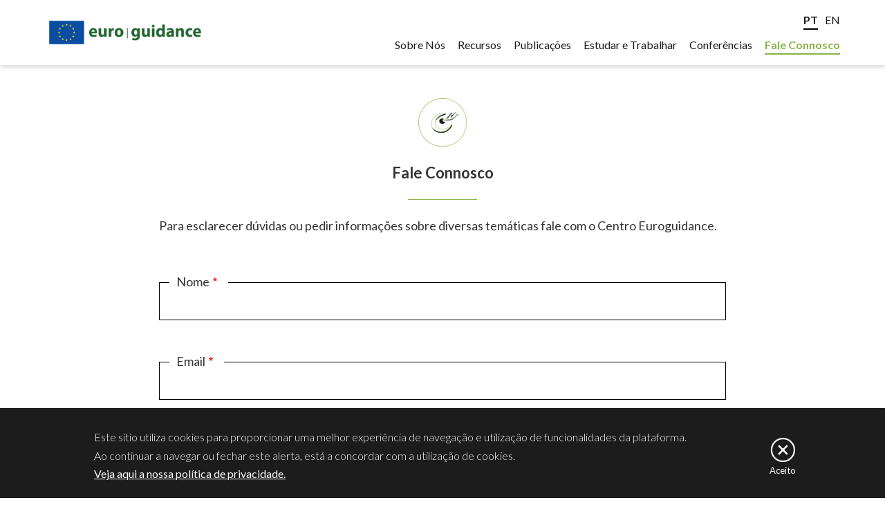

--- FILE ---
content_type: text/html; charset=UTF-8
request_url: https://euroguidance.gov.pt/pt/fale-connosco
body_size: 28808
content:
<!DOCTYPE html>
<html lang="pt-pt" dir="ltr" prefix="og: https://ogp.me/ns#">
<head>
  <meta charset="utf-8" />
<link rel="canonical" href="https://euroguidance.gov.pt/pt/fale-connosco" />
<meta name="Generator" content="Drupal 8 (Thunder | http://www.thunder.org)" />
<meta name="MobileOptimized" content="width" />
<meta name="HandheldFriendly" content="true" />
<meta name="viewport" content="width=device-width, initial-scale=1.0" />
<link rel="shortcut icon" href="/themes/custom/website/favicon.ico" type="image/vnd.microsoft.icon" />

  <title>
          Fale connosco | Euroguidance PT
      </title>
  <link rel="stylesheet" media="all" href="/core/assets/vendor/normalize-css/normalize.css?rz4da2" />
<link rel="stylesheet" media="all" href="/core/misc/normalize-fixes.css?rz4da2" />
<link rel="stylesheet" media="all" href="/core/themes/stable/css/system/components/ajax-progress.module.css?rz4da2" />
<link rel="stylesheet" media="all" href="/core/themes/stable/css/system/components/align.module.css?rz4da2" />
<link rel="stylesheet" media="all" href="/core/themes/stable/css/system/components/autocomplete-loading.module.css?rz4da2" />
<link rel="stylesheet" media="all" href="/core/themes/stable/css/system/components/fieldgroup.module.css?rz4da2" />
<link rel="stylesheet" media="all" href="/core/themes/stable/css/system/components/container-inline.module.css?rz4da2" />
<link rel="stylesheet" media="all" href="/core/themes/stable/css/system/components/clearfix.module.css?rz4da2" />
<link rel="stylesheet" media="all" href="/core/themes/stable/css/system/components/details.module.css?rz4da2" />
<link rel="stylesheet" media="all" href="/core/themes/stable/css/system/components/hidden.module.css?rz4da2" />
<link rel="stylesheet" media="all" href="/core/themes/stable/css/system/components/item-list.module.css?rz4da2" />
<link rel="stylesheet" media="all" href="/core/themes/stable/css/system/components/js.module.css?rz4da2" />
<link rel="stylesheet" media="all" href="/core/themes/stable/css/system/components/nowrap.module.css?rz4da2" />
<link rel="stylesheet" media="all" href="/core/themes/stable/css/system/components/position-container.module.css?rz4da2" />
<link rel="stylesheet" media="all" href="/core/themes/stable/css/system/components/progress.module.css?rz4da2" />
<link rel="stylesheet" media="all" href="/core/themes/stable/css/system/components/reset-appearance.module.css?rz4da2" />
<link rel="stylesheet" media="all" href="/core/themes/stable/css/system/components/resize.module.css?rz4da2" />
<link rel="stylesheet" media="all" href="/core/themes/stable/css/system/components/sticky-header.module.css?rz4da2" />
<link rel="stylesheet" media="all" href="/core/themes/stable/css/system/components/system-status-counter.css?rz4da2" />
<link rel="stylesheet" media="all" href="/core/themes/stable/css/system/components/system-status-report-counters.css?rz4da2" />
<link rel="stylesheet" media="all" href="/core/themes/stable/css/system/components/system-status-report-general-info.css?rz4da2" />
<link rel="stylesheet" media="all" href="/core/themes/stable/css/system/components/tabledrag.module.css?rz4da2" />
<link rel="stylesheet" media="all" href="/core/themes/stable/css/system/components/tablesort.module.css?rz4da2" />
<link rel="stylesheet" media="all" href="/core/themes/stable/css/system/components/tree-child.module.css?rz4da2" />
<link rel="stylesheet" media="all" href="/modules/contrib/webform/css/webform.element.message.css?rz4da2" />
<link rel="stylesheet" media="all" href="/modules/contrib/webform/css/webform.form.css?rz4da2" />
<link rel="stylesheet" media="all" href="/modules/contrib/webform/css/webform.element.details.toggle.css?rz4da2" />
<link rel="stylesheet" media="all" href="/modules/contrib/webform/css/webform.composite.css?rz4da2" />
<link rel="stylesheet" media="all" href="/modules/contrib/eu_cookie_compliance/css/eu_cookie_compliance.bare.css?rz4da2" />
<link rel="stylesheet" media="all" href="/libraries/fontawesome/css/all.min.css?rz4da2" />
<link rel="stylesheet" media="all" href="/libraries/fontawesome/css/v4-shims.min.css?rz4da2" />
<link rel="stylesheet" media="all" href="/profiles/contrib/thunder/modules/thunder_media/css/bartik_slick_fix.css?rz4da2" />
<link rel="stylesheet" media="all" href="/modules/contrib/webform/css/webform.theme.classy.css?rz4da2" />
<link rel="stylesheet" media="all" href="/themes/custom/website/css/main.css?rz4da2" />
<link rel="stylesheet" media="all" href="/core/themes/classy/css/components/action-links.css?rz4da2" />
<link rel="stylesheet" media="all" href="/core/themes/classy/css/components/breadcrumb.css?rz4da2" />
<link rel="stylesheet" media="all" href="/core/themes/classy/css/components/button.css?rz4da2" />
<link rel="stylesheet" media="all" href="/core/themes/classy/css/components/collapse-processed.css?rz4da2" />
<link rel="stylesheet" media="all" href="/core/themes/classy/css/components/container-inline.css?rz4da2" />
<link rel="stylesheet" media="all" href="/core/themes/classy/css/components/details.css?rz4da2" />
<link rel="stylesheet" media="all" href="/core/themes/classy/css/components/exposed-filters.css?rz4da2" />
<link rel="stylesheet" media="all" href="/core/themes/classy/css/components/field.css?rz4da2" />
<link rel="stylesheet" media="all" href="/core/themes/classy/css/components/form.css?rz4da2" />
<link rel="stylesheet" media="all" href="/core/themes/classy/css/components/icons.css?rz4da2" />
<link rel="stylesheet" media="all" href="/core/themes/classy/css/components/inline-form.css?rz4da2" />
<link rel="stylesheet" media="all" href="/core/themes/classy/css/components/item-list.css?rz4da2" />
<link rel="stylesheet" media="all" href="/core/themes/classy/css/components/link.css?rz4da2" />
<link rel="stylesheet" media="all" href="/core/themes/classy/css/components/links.css?rz4da2" />
<link rel="stylesheet" media="all" href="/core/themes/classy/css/components/menu.css?rz4da2" />
<link rel="stylesheet" media="all" href="/core/themes/classy/css/components/more-link.css?rz4da2" />
<link rel="stylesheet" media="all" href="/core/themes/classy/css/components/pager.css?rz4da2" />
<link rel="stylesheet" media="all" href="/core/themes/classy/css/components/tabledrag.css?rz4da2" />
<link rel="stylesheet" media="all" href="/core/themes/classy/css/components/tableselect.css?rz4da2" />
<link rel="stylesheet" media="all" href="/core/themes/classy/css/components/tablesort.css?rz4da2" />
<link rel="stylesheet" media="all" href="/core/themes/classy/css/components/tabs.css?rz4da2" />
<link rel="stylesheet" media="all" href="/core/themes/classy/css/components/textarea.css?rz4da2" />
<link rel="stylesheet" media="all" href="/core/themes/classy/css/components/ui-dialog.css?rz4da2" />
<link rel="stylesheet" media="all" href="/core/themes/classy/css/components/messages.css?rz4da2" />
<link rel="stylesheet" media="all" href="/core/themes/classy/css/components/progress.css?rz4da2" />

  
<!--[if lte IE 8]>
<script src="/core/assets/vendor/html5shiv/html5shiv.min.js?v=3.7.3"></script>
<![endif]-->

  <!-- Google tag (gtag.js) -->
  <script async src="https://www.googletagmanager.com/gtag/js?id=G-QJ4JM30L57"></script>
  <script>
    window.dataLayer = window.dataLayer || [];
    function gtag(){dataLayer.push(arguments);}
    gtag('js', new Date());
    gtag('config', 'G-QJ4JM30L57');
  </script>
  <script type="text/javascript">
    (function(c,l,a,r,i,t,y){
        c[a]=c[a]||function(){(c[a].q=c[a].q||[]).push(arguments)};
        t=l.createElement(r);t.async=1;t.src="https://www.clarity.ms/tag/"+i;
        y=l.getElementsByTagName(r)[0];y.parentNode.insertBefore(t,y);
    })(window, document, "clarity", "script", "ibkvh7s100");
  </script>
</head>
<body class="no-sidebars path-webform path-pt-fale-connosco">
    <a href="#main-content" class="visually-hidden focusable skip-link">
    Passar para o conteúdo principal
  </a>
      
  
        <div class="dialog-off-canvas-main-canvas" data-off-canvas-main-canvas>
    <div role="document" class="page">
      <header id="site-header">
      <div class="outer-wrapper">
          <div class="">
    

<div id="block-website-euroguidancelogo" class="block block-block-content block-block-content2284de0a-db8d-450b-ae93-812344c51831">
  
    
      
            <div class="clearfix text-formatted field field--name-body field--type-text-with-summary field--label-hidden field__item"><div class="euroguidance-logo"><a href="/pt"><img alt="Logo da euroguidance" src="/themes/custom/website/euroguidance.png" /></a></div>
</div>
      
  </div>

<div id="block-menubutton" class="block block-block-content block-block-content4272db40-a320-4ffe-b65e-f7314d8700bc">
  
    
      
            <div class="clearfix text-formatted field field--name-body field--type-text-with-summary field--label-hidden field__item"><div class="menu-button">
<div></div>

<div></div>

<div></div>
</div></div>
      
  </div><nav role="navigation" aria-labelledby="block-website-main-menu-menu" id="block-website-main-menu" class="block block-menu navigation menu--main">
            
  <h2 class="visually-hidden" id="block-website-main-menu-menu">Main navigation</h2>
  

        
              <ul class="menu">
                    <li class="menu-item">
        <a href="/pt/sobre-nos" data-drupal-link-system-path="node/18">Sobre Nós</a>
              </li>
                <li class="menu-item">
        <a href="/pt/recursos" data-drupal-link-system-path="node/46">Recursos</a>
              </li>
                <li class="menu-item">
        <a href="/pt/publicacoes" data-drupal-link-system-path="node/47">Publicações</a>
              </li>
                <li class="menu-item menu-item--collapsed">
        <a href="/pt/estudar-e-trabalhar-noutro-pais" data-drupal-link-system-path="node/12">Estudar e Trabalhar</a>
              </li>
                <li class="menu-item">
        <a href="/pt/conferencias" data-drupal-link-system-path="conferencias">Conferências</a>
              </li>
                <li class="menu-item menu-item--active-trail">
        <a href="/pt/fale-connosco" data-drupal-link-system-path="webform/contactos" class="is-active">Fale Connosco</a>
              </li>
        </ul>
  


  </nav>


<div class="language-switcher-language-session block block-language block-language-blocklanguage-interface" id="block-languageswitcher-2" role="navigation">
  
    
      <ul class="links"><li data-drupal-link-system-path="webform/contactos" class="pt-pt is-active"><a href="/pt/fale-connosco" class="language-link session-active is-active" data-drupal-link-system-path="webform/contactos">PT</a></li><li data-drupal-link-query="{&quot;language&quot;:&quot;en&quot;}" data-drupal-link-system-path="webform/contactos" class="en"><a href="/pt/fale-connosco?language=en" class="language-link" data-drupal-link-query="{&quot;language&quot;:&quot;en&quot;}" data-drupal-link-system-path="webform/contactos">EN</a></li></ul>
  </div>
  </div>

      </div>
    </header>
  
      <section id="featured">
      <div class="columns">
          <div class="">
    <div data-drupal-messages-fallback class="hidden"></div>

  </div>

      </div>
    </section>
  
  
  <main role="main" class="outer-wrapper">
    <a id="main-content" tabindex="-1"></a>

    
    <section id="content">
        <div class="">
    

<div id="block-contactstopblock" class="block block-block-content block-block-content56d1ecaf-ac3b-4f5c-b2e5-07818bae8a04">
  
    
      
            <div class="clearfix text-formatted field field--name-body field--type-text-with-summary field--label-hidden field__item"><div class="contact-top">
<div class="contact-top-image"><img alt="Contactos" src="/themes/custom/website/img/perguntas-frequentes.png" /></div>

<div class="contact-page-title">
<h2>Fale Connosco</h2>
</div>
</div>
</div>
      
  </div>

<div id="block-contactosintrotext" class="block block-block-content block-block-contentff8fc66d-8a2d-405d-ab1b-71dce59102dc">
  
    
      
            <div class="clearfix text-formatted field field--name-body field--type-text-with-summary field--label-hidden field__item"><div class="contact-content">
<p>Para esclarecer dúvidas ou pedir informações sobre diversas temáticas fale com o Centro Euroguidance.</p>
</div>
</div>
      
  </div>

<div id="block-website-content" class="block block-system block-system-main-block">
  
    
      <form class="webform-submission-form webform-submission-add-form webform-submission-contactos-form webform-submission-contactos-add-form js-webform-details-toggle webform-details-toggle" data-drupal-selector="webform-submission-contactos-add-form" action="/pt/fale-connosco" method="post" id="webform-submission-contactos-add-form" accept-charset="UTF-8">
  
  <fieldset data-drupal-selector="edit-nome" id="edit-nome--wrapper" class="webform-name--wrapper fieldgroup form-composite webform-composite-hidden-title required js-webform-type-webform-name webform-type-webform-name js-form-item form-item js-form-wrapper form-wrapper">
      <legend>
    <span class="visually-hidden fieldset-legend js-form-required form-required">Nome</span>
  </legend>
  <div class="fieldset-wrapper">
              <div class="js-form-item form-item js-form-type-textfield form-type-textfield js-form-item-nome-first form-item-nome-first">
      <label for="edit-nome-first" class="js-form-required form-required">Nome</label>
        <input data-drupal-selector="edit-nome-first" type="text" id="edit-nome-first" name="nome[first]" value="" size="60" maxlength="255" class="form-text required" required="required" aria-required="true" />

        </div>


          </div>
</fieldset>
<div class="js-form-item form-item js-form-type-email form-type-email js-form-item-email form-item-email">
      <label for="edit-email" class="js-form-required form-required">Email</label>
        <input data-drupal-selector="edit-email" type="email" id="edit-email" name="email" value="" size="60" maxlength="254" class="form-email required" required="required" aria-required="true" />

        </div>
<div class="js-form-item form-item js-form-type-textfield form-type-textfield js-form-item-assunto form-item-assunto">
      <label for="edit-assunto" class="js-form-required form-required">Assunto</label>
        <input data-drupal-selector="edit-assunto" type="text" id="edit-assunto" name="assunto" value="" size="60" maxlength="255" class="form-text required" required="required" aria-required="true" />

        </div>
<div class="js-form-item form-item js-form-type-textarea form-type-textarea js-form-item-mensagem form-item-mensagem">
      <label for="edit-mensagem" class="js-form-required form-required">Mensagem</label>
        <div class="form-textarea-wrapper">
  <textarea data-drupal-selector="edit-mensagem" id="edit-mensagem" name="mensagem" rows="5" cols="60" class="form-textarea required resize-vertical" required="required" aria-required="true"></textarea>
</div>

        </div>
<div class="js-form-item form-item js-form-type-checkbox form-type-checkbox js-form-item-eu-aceito-os-termos-da-a-href-termos-de-utilizacao-politica-de-p form-item-eu-aceito-os-termos-da-a-href-termos-de-utilizacao-politica-de-p">
        <input data-drupal-selector="edit-eu-aceito-os-termos-da-a-href-termos-de-utilizacao-politica-de-p" type="checkbox" id="edit-eu-aceito-os-termos-da-a-href-termos-de-utilizacao-politica-de-p" name="eu_aceito_os_termos_da_a_href_termos_de_utilizacao_politica_de_p" value="1" class="form-checkbox required" required="required" aria-required="true" />

        <label for="edit-eu-aceito-os-termos-da-a-href-termos-de-utilizacao-politica-de-p" class="option js-form-required form-required">Eu aceito os termos da <a href="/pt/politica-de-privacidade" target="_blank">Política de privacidade</a>.</label>
      </div>
<div data-drupal-selector="edit-actions" class="form-actions webform-actions js-form-wrapper form-wrapper" id="edit-actions"><input class="webform-button--submit button button--primary js-form-submit form-submit" data-drupal-selector="edit-actions-submit" type="submit" id="edit-actions-submit" name="op" value="Enviar Mensagem" />

</div>
<input autocomplete="off" data-drupal-selector="form-hpudokgj7hymdii-g0n2ccep5rrgmnhg610cdhmn3yo" type="hidden" name="form_build_id" value="form-hpUdOKgj7HyMDiI_G0n2cCep5RrGMnhg610CDHmn3Yo" />
<input data-drupal-selector="edit-webform-submission-contactos-add-form" type="hidden" name="form_id" value="webform_submission_contactos_add_form" />
<input data-drupal-selector="edit-honeypot-time" type="hidden" name="honeypot_time" value="3nlgKk9psHwN89xhDH5PCaA9HLhhAuUMnczIY_lb3H4" />
<div class="url-textfield js-form-wrapper form-wrapper" style="display: none !important;"><div class="js-form-item form-item js-form-type-textfield form-type-textfield js-form-item-url form-item-url">
      <label for="edit-url">Leave this field blank</label>
        <input autocomplete="off" data-drupal-selector="edit-url" type="text" id="edit-url" name="url" value="" size="20" maxlength="128" class="form-text" />

        </div>
</div>


  
</form>

  </div>

<div id="block-compassmenuimage" class="block block-block-content block-block-content23c6dc75-c07e-402d-9dba-14f1fa5d18ec">
  
    
      
            <div class="clearfix text-formatted field field--name-body field--type-text-with-summary field--label-hidden field__item"><br /><br /><p><img alt="Bussola do menu" src="/themes/custom/website/img/compass.png" /></p>
</div>
      
  </div><nav role="navigation" aria-labelledby="block-website-compassmenu-menu" id="block-website-compassmenu" class="block block-menu navigation menu--compass-menu">
            
  <h2 class="visually-hidden" id="block-website-compassmenu-menu">Compass menu</h2>
  

        
              <ul class="menu">
                    <li class="menu-item">
        <a href="/pt/perguntas-frequentes" data-drupal-link-system-path="node/19">PERGUNTAS FREQUENTES</a>
              </li>
                <li class="menu-item">
        <a href="/pt/links-uteis" data-drupal-link-system-path="node/20">LINKS ÚTEIS</a>
              </li>
                <li class="menu-item">
        <a href="/pt/contactos" data-drupal-link-system-path="node/45">CONTACTOS</a>
              </li>
        </ul>
  


  </nav>

  </div>

    </section>

      </main>

      <footer id="site-footer" role="contentinfo">
              <section class="footer-top">
            <div class="">
    

<div id="block-website-footertopblock" class="block block-block-content block-block-content80605f19-06fe-4428-a1c4-9d643c786878">
  
    
      
            <div class="clearfix text-formatted field field--name-body field--type-text-with-summary field--label-hidden field__item"><div class="img-container"><img alt="Euroguidance" src="/themes/custom/website/img/dge.png" /><img alt="Erasmus" src="/themes/custom/website/img/euroguidance.png" /><img alt="Direção-Geral da Educação" src="/themes/custom/website/img/erasmus.png" /></div>

<p style="clear: both;"> </p>

<div class="text-container"><a href="https://creativecommons.org/licenses/by-nc-nd/2.5/pt/" target="_blank">TERMOS DE UTILIZAÇÃO</a> | © 2021 EUROGUIDANCE PT | <a href="https://www.simbiose.com/" target="_blank">POWERED BY <strong>SIMBIOSE</strong></a></div>

<p> </p>
</div>
      
  </div>
  </div>

        </section>
      
              <section class="footer-bottom">
            <div class="">
    

<div class="language-switcher-language-session block block-language block-language-blocklanguage-interface" id="block-website-languageswitcher" role="navigation">
  
    
      <ul class="links"><li data-drupal-link-system-path="webform/contactos" class="pt-pt is-active"><a href="/pt/fale-connosco" class="language-link session-active is-active" data-drupal-link-system-path="webform/contactos">PT</a></li><li data-drupal-link-query="{&quot;language&quot;:&quot;en&quot;}" data-drupal-link-system-path="webform/contactos" class="en"><a href="/pt/fale-connosco?language=en" class="language-link" data-drupal-link-query="{&quot;language&quot;:&quot;en&quot;}" data-drupal-link-system-path="webform/contactos">EN</a></li></ul>
  </div>

<div id="block-subscrevernewsletter" class="block block-block-content block-block-content3703487f-d91b-48a0-bf88-1cc3b35fb475">
  
    
      
            <div class="clearfix text-formatted field field--name-body field--type-text-with-summary field--label-hidden field__item"><h2>Subscreva a nossa newsletter</h2>

<div id="mc_embed_signup">
<form action="https://mec.us12.list-manage.com/subscribe/post?u=62fcb5cae6b576a090ea2090a&amp;id=4c376589a7" class="validate" id="mc-embedded-subscribe-form" method="post" name="mc-embedded-subscribe-form" novalidate="" target="_blank">
<div id="mc_embed_signup_scroll"><input class="email" id="mce-EMAIL" name="EMAIL" placeholder="endereço de email" required="" type="email" value="" />
<div class="clear"><input class="button" id="mc-embedded-subscribe" name="subscribe" type="submit" value="Subscrever" /></div>
</div>
</form>
</div>
</div>
      
  </div><nav role="navigation" aria-labelledby="block-socialnewtorks-menu" id="block-socialnewtorks" class="block block-menu navigation menu--social-newtorks">
            
  <h2 class="visually-hidden" id="block-socialnewtorks-menu">Social Newtorks</h2>
  

        
              <ul class="menu">
                    <li aria-label="Youtube" class="menu-item">
        <a href="https://www.youtube.com/user/EuroguidancePT"><i class="fa fab fa-youtube" aria-hidden="true"></i></a>
              </li>
        </ul>
  


  </nav>

  </div>

        </section>
          </footer>
  </div>
  </div>

  
  
  <script type="application/json" data-drupal-selector="drupal-settings-json">{"path":{"baseUrl":"\/","scriptPath":null,"pathPrefix":"pt\/","currentPath":"webform\/contactos","currentPathIsAdmin":false,"isFront":false,"currentLanguage":"pt-pt"},"pluralDelimiter":"\u0003","suppressDeprecationErrors":true,"ajaxPageState":{"libraries":"business_rules\/dependentField,classy\/base,classy\/messages,core\/html5shiv,core\/normalize,eu_cookie_compliance\/eu_cookie_compliance_bare,fontawesome\/fontawesome.webfonts.shim,system\/base,thunder_media\/gallery,webform\/webform.composite,webform\/webform.element.details.save,webform\/webform.element.details.toggle,webform\/webform.element.message,webform\/webform.form,webform\/webform.theme.classy,website\/global-scripts,website\/global-styling","theme":"website","theme_token":null},"ajaxTrustedUrl":{"form_action_p_pvdeGsVG5zNF_XLGPTvYSKCf43t8qZYSwcfZl2uzM":true},"eu_cookie_compliance":{"cookie_policy_version":"1.0.0","popup_enabled":true,"popup_agreed_enabled":false,"popup_hide_agreed":false,"popup_clicking_confirmation":true,"popup_scrolling_confirmation":false,"popup_html_info":"\u003Cdiv role=\u0022alertdialog\u0022 aria-labelledby=\u0022popup-text\u0022  class=\u0022eu-cookie-compliance-banner eu-cookie-compliance-banner-info eu-cookie-compliance-banner--default\u0022\u003E\n  \u003Cdiv class=\u0022popup-content info eu-cookie-compliance-content\u0022\u003E\n    \u003Cdiv id=\u0022popup-text\u0022 class=\u0022eu-cookie-compliance-message\u0022\u003E\n      \u003Cdiv class=\u0022cookie-text\u0022\u003E\u003Cp\u003EEste s\u00edtio utiliza cookies para proporcionar uma melhor experi\u00eancia de navega\u00e7\u00e3o e utiliza\u00e7\u00e3o de funcionalidades da plataforma.\u003Cbr \/\u003EAo continuar a navegar ou fechar este alerta, est\u00e1 a concordar com a utiliza\u00e7\u00e3o de cookies.\u003C\/p\u003E\u003C\/div\u003E\n              \u003Cbutton type=\u0022button\u0022 class=\u0022find-more-button eu-cookie-compliance-more-button\u0022\u003EVeja aqui a nossa pol\u00edtica de privacidade.\u003C\/button\u003E\n          \u003C\/div\u003E\n\n    \n    \u003Cdiv id=\u0022popup-buttons\u0022 class=\u0022eu-cookie-compliance-buttons\u0022\u003E\n      \u003Cbutton type=\u0022button\u0022 class=\u0022agree-button eu-cookie-compliance-default-button\u0022\u003EAceito\u003C\/button\u003E\n          \u003C\/div\u003E\n  \u003C\/div\u003E\n\u003C\/div\u003E","use_mobile_message":false,"mobile_popup_html_info":"\u003Cdiv role=\u0022alertdialog\u0022 aria-labelledby=\u0022popup-text\u0022  class=\u0022eu-cookie-compliance-banner eu-cookie-compliance-banner-info eu-cookie-compliance-banner--default\u0022\u003E\n  \u003Cdiv class=\u0022popup-content info eu-cookie-compliance-content\u0022\u003E\n    \u003Cdiv id=\u0022popup-text\u0022 class=\u0022eu-cookie-compliance-message\u0022\u003E\n      \n              \u003Cbutton type=\u0022button\u0022 class=\u0022find-more-button eu-cookie-compliance-more-button\u0022\u003EVeja aqui a nossa pol\u00edtica de privacidade.\u003C\/button\u003E\n          \u003C\/div\u003E\n\n    \n    \u003Cdiv id=\u0022popup-buttons\u0022 class=\u0022eu-cookie-compliance-buttons\u0022\u003E\n      \u003Cbutton type=\u0022button\u0022 class=\u0022agree-button eu-cookie-compliance-default-button\u0022\u003EAceito\u003C\/button\u003E\n          \u003C\/div\u003E\n  \u003C\/div\u003E\n\u003C\/div\u003E","mobile_breakpoint":768,"popup_html_agreed":false,"popup_use_bare_css":true,"popup_height":"auto","popup_width":"100%","popup_delay":1000,"popup_link":"\/pt\/politica-de-privacidade","popup_link_new_window":true,"popup_position":false,"fixed_top_position":true,"popup_language":"pt-pt","store_consent":false,"better_support_for_screen_readers":false,"cookie_name":"","reload_page":false,"domain":"","domain_all_sites":false,"popup_eu_only_js":false,"cookie_lifetime":100,"cookie_session":0,"set_cookie_session_zero_on_disagree":0,"disagree_do_not_show_popup":false,"method":"default","automatic_cookies_removal":true,"allowed_cookies":"","withdraw_markup":"\u003Cbutton type=\u0022button\u0022 class=\u0022eu-cookie-withdraw-tab\u0022\u003EPrivacy settings\u003C\/button\u003E\n\u003Cdiv role=\u0022alertdialog\u0022 aria-labelledby=\u0022popup-text\u0022 class=\u0022eu-cookie-withdraw-banner\u0022\u003E\n  \u003Cdiv class=\u0022popup-content info eu-cookie-compliance-content\u0022\u003E\n    \u003Cdiv id=\u0022popup-text\u0022 class=\u0022eu-cookie-compliance-message\u0022\u003E\n      \u003Ch2\u003EWe use cookies on this site to enhance your user experience\u003C\/h2\u003E\u003Cp\u003EYou have given your consent for us to set cookies.\u003C\/p\u003E\n    \u003C\/div\u003E\n    \u003Cdiv id=\u0022popup-buttons\u0022 class=\u0022eu-cookie-compliance-buttons\u0022\u003E\n      \u003Cbutton type=\u0022button\u0022 class=\u0022eu-cookie-withdraw-button\u0022\u003ERetirar consentimento\u003C\/button\u003E\n    \u003C\/div\u003E\n  \u003C\/div\u003E\n\u003C\/div\u003E","withdraw_enabled":false,"reload_options":0,"reload_routes_list":"","withdraw_button_on_info_popup":false,"cookie_categories":[],"cookie_categories_details":[],"enable_save_preferences_button":true,"containing_element":"body","settings_tab_enabled":false},"user":{"uid":0,"permissionsHash":"911414f2d85d4bd8fce03c23a9e74fb8800799fc78c9ca04efab3f232defd266"}}</script>
<script src="/core/assets/vendor/jquery/jquery.min.js?v=3.4.1"></script>
<script src="/core/assets/vendor/jquery-once/jquery.once.min.js?v=2.2.0"></script>
<script src="/core/misc/drupalSettingsLoader.js?v=8.8.2"></script>
<script src="/sites/default/files/languages/pt-pt_TtKeohBFbPShFtnmwYIDTcztyTNvaVGs4RLLQzPpHlU.js?rz4da2"></script>
<script src="/core/misc/drupal.js?v=8.8.2"></script>
<script src="/core/misc/drupal.init.js?v=8.8.2"></script>
<script src="/themes/custom/website/js/scripts.js?v=8.8.2"></script>
<script src="/modules/contrib/webform/js/webform.element.details.save.js?v=8.8.2"></script>
<script src="/modules/contrib/webform/js/webform.element.message.js?v=8.8.2"></script>
<script src="/core/misc/debounce.js?v=8.8.2"></script>
<script src="/core/assets/vendor/jquery.cookie/jquery.cookie.min.js?v=1.4.1"></script>
<script src="/core/misc/form.js?v=8.8.2"></script>
<script src="/core/misc/states.js?v=8.8.2"></script>
<script src="/modules/contrib/webform/js/webform.states.js?v=8.8.2"></script>
<script src="/modules/contrib/webform/js/webform.form.js?v=8.8.2"></script>
<script src="/core/misc/announce.js?v=8.8.2"></script>
<script src="/modules/contrib/webform/js/webform.element.details.toggle.js?v=8.8.2"></script>
<script src="/core/misc/progress.js?v=8.8.2"></script>
<script src="/core/modules/responsive_image/js/responsive_image.ajax.js?v=8.8.2"></script>
<script src="/core/misc/ajax.js?v=8.8.2"></script>
<script src="/core/themes/stable/js/ajax.js?v=8.8.2"></script>
<script src="/modules/contrib/business_rules/js/update-options-command.js?rz4da2"></script>
<script src="/modules/contrib/eu_cookie_compliance/js/eu_cookie_compliance.js?v=1.9" defer></script>

</body>
</html>


--- FILE ---
content_type: text/css
request_url: https://euroguidance.gov.pt/modules/contrib/webform/css/webform.composite.css?rz4da2
body_size: 824
content:
/**
 * @file
 * Composite element styles.
 */

/**
 * Remove extra margin are composite element which already contain form elements with margins
 */
fieldset.webform-composite-hidden-title {
  margin-top: 1em;
  margin-bottom: 1em;
}

fieldset.webform-composite-hidden-title .fieldset-wrapper > .form-item:first-child,
fieldset.webform-composite-hidden-title .fieldset-wrapper > .form-wrapper > .form-item:first-child,
fieldset.webform-composite-hidden-title .fieldset-wrapper > .webform-flexbox:first-child {
  margin-top: 0;
}

fieldset.webform-composite-hidden-title .fieldset-wrapper > .form-item:last-child,
fieldset.webform-composite-hidden-title .fieldset-wrapper > .form-wrapper > .form-item:last-child,
fieldset.webform-composite-hidden-title .fieldset-wrapper > .webform-flexbox:last-child {
  margin-bottom: 0;
}


--- FILE ---
content_type: text/css
request_url: https://euroguidance.gov.pt/themes/custom/website/css/main.css?rz4da2
body_size: 146994
content:
@import url(../node_modules/normalize.css/normalize.css);@import url("https://fonts.googleapis.com/css?family=Lato:100,300,400,700&display=swap");@import url("https://fonts.googleapis.com/css?family=Lato:300,400,700,900&display=swap");html{box-sizing:border-box}*,*::after,*::before{box-sizing:inherit}.status-messages .error{background-color:#fbe3e4;color:#97161b;display:block;margin-bottom:.75em;padding:.75em .75em .75em 50px;border-radius:5px}.status-messages .error a{color:#6a0f13;text-decoration:underline}.status-messages .error a:focus,.status-messages .error a:hover{color:#110203}.status-messages .status{background-color:#e6efc2;color:#56651a;display:block;margin-bottom:.75em;padding:.75em .75em .75em 50px;border-radius:5px}.status-messages .status a{color:#333c10;text-decoration:underline}.status-messages .status a:focus,.status-messages .status a:hover{color:#000}.status-messages .notice{background-color:#e5edf8;color:#244e87;display:block;margin-bottom:.75em;padding:.75em .75em .75em 50px;border-radius:5px}.status-messages .notice a{color:#19375f;text-decoration:underline}.status-messages .notice a:focus,.status-messages .notice a:hover{color:#04080e}.status-messages .warning{background-color:#fff6bf;color:#8c7800;display:block;margin-bottom:.75em;padding:.75em .75em .75em 50px;border-radius:5px}.status-messages .warning a{color:#594c00;text-decoration:underline}.status-messages .warning a:focus,.status-messages .warning a:hover{color:#000}table{width:100%;border-collapse:separate;border-spacing:0}table th{text-align:left}table td{line-height:1.5em}table tbody tr:hover>td,table tbody tr:hover>th{background-color:#fafafa}table tbody tr:first-child td{border-top:2px solid #dcdcdc}table thead th{background-color:#fff;border-bottom:0px;padding:0.75em 1em}table tbody{background-color:#fff}table tbody td{border-bottom:0px;border-top:1px solid #dcdcdc;padding:0.75em 1em}body{color:#333;font-family:"Helvetica Neue","Helvetica","Roboto","Arial",sans-serif;font-size:1em;line-height:1.5}h1,h2,h3,h4,h5,h6{font-family:"Helvetica Neue","Helvetica","Roboto","Arial",sans-serif;font-size:1em;line-height:1.2;margin:0 0 .75em}p{margin:0 0 .75em}a{color:#1565c0;text-decoration:none;transition:color 150ms ease}a:active,a:focus,a:hover{color:#104c90}hr{border-bottom:1px solid #ddd;border-left:0;border-right:0;border-top:0;margin:1.5em 0}img,picture{margin:0;max-width:100%}button,input[type="button"],input[type="reset"],input[type="submit"]{appearance:none;background-color:#1565c0;border:0;border-radius:3px;color:#fff;cursor:pointer;display:inline-block;font-family:"Helvetica Neue","Helvetica","Roboto","Arial",sans-serif;font-size:1em;-webkit-font-smoothing:antialiased;font-weight:600;line-height:1;padding:.75em 1.5em;text-decoration:none;transition:background-color 150ms ease;user-select:none;vertical-align:middle;white-space:nowrap}button:hover,button:focus,input[type="button"]:hover,input[type="button"]:focus,input[type="reset"]:hover,input[type="reset"]:focus,input[type="submit"]:hover,input[type="submit"]:focus{background-color:#11519a;color:#fff}button:disabled,input[type="button"]:disabled,input[type="reset"]:disabled,input[type="submit"]:disabled{cursor:not-allowed;opacity:0.5}button:disabled:hover,input[type="button"]:disabled:hover,input[type="reset"]:disabled:hover,input[type="submit"]:disabled:hover{background-color:#1565c0}fieldset{background-color:transparent;border:0;margin:0;padding:0}legend{font-weight:600;margin-bottom:.375em;padding:0}label{display:block;font-weight:600;margin-bottom:.375em}input,select{display:block;font-family:"Helvetica Neue","Helvetica","Roboto","Arial",sans-serif;font-size:1em}input[type="color"],input[type="date"],input[type="datetime"],input[type="datetime-local"],input[type="email"],input[type="month"],input[type="number"],input[type="password"],input[type="search"],input[type="tel"],input[type="text"],input[type="time"],input[type="url"],input[type="week"],input:not([type]),textarea,select[multiple]{background-color:#fff;border:1px solid #ddd;border-radius:3px;box-shadow:inset 0 1px 3px rgba(0,0,0,0.06);box-sizing:border-box;font-family:"Helvetica Neue","Helvetica","Roboto","Arial",sans-serif;font-size:1em;margin-bottom:.75em;padding:.5em;transition:border-color 150ms ease;width:100%}input[type="color"]:hover,input[type="date"]:hover,input[type="datetime"]:hover,input[type="datetime-local"]:hover,input[type="email"]:hover,input[type="month"]:hover,input[type="number"]:hover,input[type="password"]:hover,input[type="search"]:hover,input[type="tel"]:hover,input[type="text"]:hover,input[type="time"]:hover,input[type="url"]:hover,input[type="week"]:hover,input:not([type]):hover,textarea:hover,select[multiple]:hover{border-color:#b1b1b1}input[type="color"]:focus,input[type="date"]:focus,input[type="datetime"]:focus,input[type="datetime-local"]:focus,input[type="email"]:focus,input[type="month"]:focus,input[type="number"]:focus,input[type="password"]:focus,input[type="search"]:focus,input[type="tel"]:focus,input[type="text"]:focus,input[type="time"]:focus,input[type="url"]:focus,input[type="week"]:focus,input:not([type]):focus,textarea:focus,select[multiple]:focus{border-color:#1565c0;box-shadow:inset 0 1px 3px rgba(0,0,0,0.06),0 0 5px rgba(18,89,169,0.7);outline:none}input[type="color"]:disabled,input[type="date"]:disabled,input[type="datetime"]:disabled,input[type="datetime-local"]:disabled,input[type="email"]:disabled,input[type="month"]:disabled,input[type="number"]:disabled,input[type="password"]:disabled,input[type="search"]:disabled,input[type="tel"]:disabled,input[type="text"]:disabled,input[type="time"]:disabled,input[type="url"]:disabled,input[type="week"]:disabled,input:not([type]):disabled,textarea:disabled,select[multiple]:disabled{background-color:#f2f2f2;cursor:not-allowed}input[type="color"]:disabled:hover,input[type="date"]:disabled:hover,input[type="datetime"]:disabled:hover,input[type="datetime-local"]:disabled:hover,input[type="email"]:disabled:hover,input[type="month"]:disabled:hover,input[type="number"]:disabled:hover,input[type="password"]:disabled:hover,input[type="search"]:disabled:hover,input[type="tel"]:disabled:hover,input[type="text"]:disabled:hover,input[type="time"]:disabled:hover,input[type="url"]:disabled:hover,input[type="week"]:disabled:hover,input:not([type]):disabled:hover,textarea:disabled:hover,select[multiple]:disabled:hover{border:1px solid #ddd}textarea{resize:vertical}[type="search"]{appearance:none}[type="checkbox"],[type="radio"]{display:inline;margin-right:.375em}[type="file"]{margin-bottom:.75em;width:100%}select{margin-bottom:1.5em;max-width:100%;width:auto}ul,ol{list-style-type:none;margin:0;padding:0}dl{margin-bottom:.75em}dl dt{font-weight:600;margin-top:.75em}dl dd{margin:0}table{width:100%;border-collapse:separate;border-spacing:0}table th{text-align:left}table td{line-height:1.5}table tbody tr:hover>td,table tbody tr:hover>th{background-color:#fafafa}table tbody tr:first-child td{border-top:2px solid #ddd}table thead th{background-color:#fff;border-bottom:0px;padding:0.75em 1em}table tbody{background-color:#fff}table tbody td{border-bottom:0px;border-top:1px solid #ddd;padding:0.75em 1em}body{color:#333;font-family:"Helvetica Neue","Helvetica","Roboto","Arial",sans-serif;font-size:1em;line-height:1.5}h1,h2,h3,h4,h5,h6{font-family:"Helvetica Neue","Helvetica","Roboto","Arial",sans-serif;font-size:1em;line-height:1.2;margin:0 0 .75em}p{margin:0 0 .75em}a{color:#1565c0;text-decoration:none;transition:color 150ms ease}a:active,a:focus,a:hover{color:#104c90}hr{border-bottom:1px solid #ddd;border-left:0;border-right:0;border-top:0;margin:1.5em 0}img,picture{margin:0;max-width:100%}#site-footer{background:#40526b;padding:3em 1.618em;width:100%}#site-footer ul:not(.contextual-links){padding:0}#site-footer ul:not(.contextual-links) li{list-style:none;line-height:1.5em}#site-footer a{text-decoration:none}#site-footer section{max-width:1200px;margin-left:auto;margin-right:auto}#site-footer section::after{clear:both;content:"";display:table}#site-footer .footer-top{margin-bottom:1em}#site-footer .footer-logo{margin-bottom:2em;text-align:center}#site-footer .footer-logo img{height:3em}#site-footer .footer-bottom p{color:rgba(255,255,255,0.65);font-size:0.9em;line-height:1.5em;margin:auto}#site-footer .copyright{float:left;display:block;margin-right:2.35765%;width:31.76157%;padding-left:1em}#site-footer .copyright:last-child{margin-right:0}#site-footer .utility-menu{float:left;display:block;margin-right:2.35765%;width:65.88078%}#site-footer .utility-menu:last-child{margin-right:0}#site-footer .utility-menu ul{text-align:right;font-weight:600}#site-footer .utility-menu ul li{display:inline;padding-right:1em}#site-footer .utility-menu ul li a{color:rgba(255,255,255,0.65)}#primary-tasks.tabs{line-height:1.5;padding:0;margin:5px 0;border-bottom:1px solid #ddd}#primary-tasks.tabs::after{clear:both;content:"";display:table}#primary-tasks.tabs li{list-style:none;border-top:1px solid #ddd}@media screen and (min-width: 37.5em){#primary-tasks.tabs li{display:inline}}#primary-tasks.tabs li a{background-color:#fff;border-top:1px solid #ddd;color:#333;display:block;font-weight:400;padding:.75em 1.618em;text-decoration:none}@media screen and (min-width: 37.5em){#primary-tasks.tabs li a{display:inline-block;border-top:0}}#primary-tasks.tabs li a.is-active{border-bottom:0}@media screen and (min-width: 37.5em){#primary-tasks.tabs li a.is-active{border:1px solid #ddd;border-bottom-color:#fff;margin-bottom:-1px}}#primary-tasks.tabs li a:hover{color:#477DCA}#primary-tasks.tabs li a:focus{outline:none}#secondary-tasks.tabs{line-height:1.5;padding:0;margin:5px 0}#secondary-tasks.tabs::after{clear:both;content:"";display:table}#secondary-tasks.tabs li{list-style:none;float:left;border-right:1px solid #ddd}#secondary-tasks.tabs li:last-child{border-right:none}#secondary-tasks.tabs li a{cursor:pointer;display:inline-block;font-size:1em;font-weight:normal;line-height:1;padding:0.75em 1em;width:100%}button,input[type="button"],input[type="reset"],input[type="submit"]{appearance:none;background-color:#1565c0;border:0;border-radius:3px;color:#fff;cursor:pointer;display:inline-block;font-family:"Helvetica Neue","Helvetica","Roboto","Arial",sans-serif;font-size:1em;-webkit-font-smoothing:antialiased;font-weight:600;line-height:1;padding:.75em 1.5em;text-decoration:none;transition:background-color 150ms ease;user-select:none;vertical-align:middle;white-space:nowrap}button:hover,button:focus,input[type="button"]:hover,input[type="button"]:focus,input[type="reset"]:hover,input[type="reset"]:focus,input[type="submit"]:hover,input[type="submit"]:focus{background-color:#11519a;color:#fff}button:disabled,input[type="button"]:disabled,input[type="reset"]:disabled,input[type="submit"]:disabled{cursor:not-allowed;opacity:0.5}button:disabled:hover,input[type="button"]:disabled:hover,input[type="reset"]:disabled:hover,input[type="submit"]:disabled:hover{background-color:#1565c0}fieldset{background-color:transparent;border:0;margin:0;padding:0}legend{font-weight:600;margin-bottom:.375em;padding:0}label{display:block;font-weight:600;margin-bottom:.375em}input,select{display:block;font-family:"Helvetica Neue","Helvetica","Roboto","Arial",sans-serif;font-size:1em}input[type="color"],input[type="date"],input[type="datetime"],input[type="datetime-local"],input[type="email"],input[type="month"],input[type="number"],input[type="password"],input[type="search"],input[type="tel"],input[type="text"],input[type="time"],input[type="url"],input[type="week"],input:not([type]),textarea,select[multiple]{background-color:#fff;border:1px solid #ddd;border-radius:3px;box-shadow:inset 0 1px 3px rgba(0,0,0,0.06);box-sizing:border-box;font-family:"Helvetica Neue","Helvetica","Roboto","Arial",sans-serif;font-size:1em;margin-bottom:.75em;padding:.5em;transition:border-color 150ms ease;width:100%}input[type="color"]:hover,input[type="date"]:hover,input[type="datetime"]:hover,input[type="datetime-local"]:hover,input[type="email"]:hover,input[type="month"]:hover,input[type="number"]:hover,input[type="password"]:hover,input[type="search"]:hover,input[type="tel"]:hover,input[type="text"]:hover,input[type="time"]:hover,input[type="url"]:hover,input[type="week"]:hover,input:not([type]):hover,textarea:hover,select[multiple]:hover{border-color:#b1b1b1}input[type="color"]:focus,input[type="date"]:focus,input[type="datetime"]:focus,input[type="datetime-local"]:focus,input[type="email"]:focus,input[type="month"]:focus,input[type="number"]:focus,input[type="password"]:focus,input[type="search"]:focus,input[type="tel"]:focus,input[type="text"]:focus,input[type="time"]:focus,input[type="url"]:focus,input[type="week"]:focus,input:not([type]):focus,textarea:focus,select[multiple]:focus{border-color:#1565c0;box-shadow:inset 0 1px 3px rgba(0,0,0,0.06),0 0 5px rgba(18,89,169,0.7);outline:none}input[type="color"]:disabled,input[type="date"]:disabled,input[type="datetime"]:disabled,input[type="datetime-local"]:disabled,input[type="email"]:disabled,input[type="month"]:disabled,input[type="number"]:disabled,input[type="password"]:disabled,input[type="search"]:disabled,input[type="tel"]:disabled,input[type="text"]:disabled,input[type="time"]:disabled,input[type="url"]:disabled,input[type="week"]:disabled,input:not([type]):disabled,textarea:disabled,select[multiple]:disabled{background-color:#f2f2f2;cursor:not-allowed}input[type="color"]:disabled:hover,input[type="date"]:disabled:hover,input[type="datetime"]:disabled:hover,input[type="datetime-local"]:disabled:hover,input[type="email"]:disabled:hover,input[type="month"]:disabled:hover,input[type="number"]:disabled:hover,input[type="password"]:disabled:hover,input[type="search"]:disabled:hover,input[type="tel"]:disabled:hover,input[type="text"]:disabled:hover,input[type="time"]:disabled:hover,input[type="url"]:disabled:hover,input[type="week"]:disabled:hover,input:not([type]):disabled:hover,textarea:disabled:hover,select[multiple]:disabled:hover{border:1px solid #ddd}textarea{resize:vertical}[type="search"]{appearance:none}[type="checkbox"],[type="radio"]{display:inline;margin-right:.375em}[type="file"]{margin-bottom:.75em;width:100%}select{margin-bottom:1.5em;max-width:100%;width:auto}ul,ol{list-style-type:none;margin:0;padding:0}dl{margin-bottom:.75em}dl dt{font-weight:600;margin-top:.75em}dl dd{margin:0}table{border-collapse:collapse;margin:.75em 0;table-layout:fixed;width:100%}th{border-bottom:1px solid #a6a6a6;font-weight:600;padding:.75em 0;text-align:left}td{border-bottom:1px solid #ddd;padding:.75em 0}tr,td,th{vertical-align:middle}body{margin:0;padding:0}body main{max-width:1200px;margin-left:auto;margin-right:auto;padding:3em 0}body main::after{clear:both;content:"";display:table}body.no-sidebars main section#content{float:left;display:block;margin-right:2.35765%;width:100%}body.no-sidebars main section#content:last-child{margin-right:0}body.one-sidebar.sidebar-first main aside#sidebar-first{float:left;display:block;margin-right:2.35765%;width:31.76157%}body.one-sidebar.sidebar-first main aside#sidebar-first:last-child{margin-right:0}body.one-sidebar.sidebar-first main section#content{float:left;display:block;margin-right:2.35765%;width:65.88078%}body.one-sidebar.sidebar-first main section#content:last-child{margin-right:0}body.one-sidebar.sidebar-second main aside#sidebar-second{float:left;display:block;margin-right:2.35765%;width:31.76157%}body.one-sidebar.sidebar-second main aside#sidebar-second:last-child{margin-right:0}body.one-sidebar.sidebar-second main section#content{float:left;display:block;margin-right:2.35765%;width:65.88078%}body.one-sidebar.sidebar-second main section#content:last-child{margin-right:0}body.two-sidebars main aside#sidebar-first{float:left;display:block;margin-right:2.35765%;width:23.23176%}body.two-sidebars main aside#sidebar-first:last-child{margin-right:0}body.two-sidebars main aside#sidebar-second{float:left;display:block;margin-right:2.35765%;width:23.23176%}body.two-sidebars main aside#sidebar-second:last-child{margin-right:0}body.two-sidebars main section#content{float:left;display:block;margin-right:2.35765%;width:48.82117%}body.two-sidebars main section#content:last-child{margin-right:0}.outer-wrapper{max-width:1200px;margin-left:auto;margin-right:auto}.outer-wrapper::after{clear:both;content:"";display:table}.breadcrumb{display:inline-block;margin-bottom:1.5em;text-align:left}.breadcrumb a{background-color:#fff;border-left:0;border:1px solid #ddd;color:#999;display:inline-block;font-size:0.8em;line-height:2.25em;margin-bottom:2px;margin-right:-5px;padding:0 .5625em 0 1.125em;position:relative;text-decoration:none}.breadcrumb a:first-child{border-bottom-left-radius:3px;border-left:1px solid #ddd;border-top-left-radius:3px;padding-left:1.125em}.breadcrumb a:last-child{background-color:#fff;border-bottom-right-radius:3px;border-top-right-radius:3px;color:#999;padding-right:1.125em}.breadcrumb a:focus,.breadcrumb a:hover{background-color:#fff;color:#1565c0}.breadcrumb a:after,.breadcrumb a:before{position:absolute;top:0px;right:auto;bottom:0px;left:100%;border-bottom:1.125em solid transparent;border-left:.5625em solid transparent;border-top:1.125em solid transparent;content:'';display:block;margin:auto;z-index:2}.breadcrumb a:last-child:after,.breadcrumb a:last-child:before{border:none}.breadcrumb a:before{border-left-color:#ddd;margin-left:1px;z-index:1}.breadcrumb a:after{border-left-color:#fff}@media screen and (min-width: 600px){.breadcrumb a{font-size:1em;padding:0 1.125em 0 1.5em}}.hero{background-color:#53aee0;background-image:linear-gradient(#53aee0, #3da4dc);background-size:cover;padding-bottom:3em}.hero .hero-logo img{height:4em;margin-bottom:1em}.hero .hero-inner{max-width:1200px;margin-left:auto;margin-right:auto;color:#fff;margin:auto;padding:3.5em;text-align:center}.hero .hero-inner::after{clear:both;content:"";display:table}.hero .hero-inner::after{clear:both;content:"";display:table}.hero .hero-inner .hero-copy{text-align:center}.hero .hero-inner .hero-copy h2{font-size:2rem;margin-bottom:0.5em;font-weight:200}@media screen and (min-width: 900px){.hero .hero-inner .hero-copy h2{font-size:4rem}}.hero .hero-inner .hero-copy h2 strong{font-weight:700}.hero .hero-inner .hero-copy p{font-weight:200;line-height:1.4em}@media screen and (min-width: 900px){.hero .hero-inner .hero-copy p{font-size:1.4em}}.sliding-popup-bottom{height:280px;font-family:'Lato';font-size:14px;text-align:center;width:100%;padding:30px 15px 12px 15px;background-color:#1C1C1C;color:white;line-height:24px}.sliding-popup-bottom p{text-align:center;margin-bottom:0;font-weight:300}.sliding-popup-bottom button{background-color:transparent;padding:0;display:block;margin:0 auto;font-family:'Lato'}.sliding-popup-bottom button:hover{background-color:transparent}.sliding-popup-bottom .eu-cookie-compliance-content{max-width:100%}.sliding-popup-bottom .eu-cookie-compliance-content .eu-cookie-compliance-message{max-width:100% !important}.sliding-popup-bottom .eu-cookie-compliance-content .eu-cookie-compliance-message button{font-weight:400;text-decoration:underline;margin-top:4px}.sliding-popup-bottom .eu-cookie-compliance-content .eu-cookie-compliance-buttons{position:absolute;bottom:15px;left:0;right:0;margin:0 auto}.sliding-popup-bottom .eu-cookie-compliance-content .eu-cookie-compliance-buttons button{font-size:12px;font-weight:400}.sliding-popup-bottom .eu-cookie-compliance-content .eu-cookie-compliance-buttons button:before{content:"\f057";font-family:'Font Awesome 5 Pro';display:block;font-size:40px;font-weight:300;margin-bottom:5px}@media only screen and (min-width: 768px){.sliding-popup-bottom{padding:28px 83px;height:130px;font-size:16px;line-height:27px}.sliding-popup-bottom p{text-align:left}.sliding-popup-bottom .eu-cookie-compliance-content{max-width:1008px;display:grid;grid-template-columns:22fr 1fr}.sliding-popup-bottom .eu-cookie-compliance-content .eu-cookie-compliance-message{max-width:100%}.sliding-popup-bottom .eu-cookie-compliance-content .eu-cookie-compliance-message button{text-decoration:underline;margin-top:5px;margin-left:0}.sliding-popup-bottom .eu-cookie-compliance-content .eu-cookie-compliance-buttons{position:initial;margin-top:15px}.sliding-popup-bottom .eu-cookie-compliance-content .eu-cookie-compliance-buttons button{font-size:13px}.sliding-popup-bottom .eu-cookie-compliance-content .eu-cookie-compliance-buttons button:before{content:"\f057";font-family:'Font Awesome 5 Pro';display:block;font-size:36px;font-weight:300;margin-bottom:5px}}.flex-boxes{display:-webkit-box;display:-moz-box;display:box;display:-webkit-flex;display:-moz-flex;display:-ms-flexbox;display:flex;-webkit-box-pack:center;-moz-box-pack:center;box-pack:center;-webkit-justify-content:center;-moz-justify-content:center;-ms-justify-content:center;-o-justify-content:center;justify-content:center;-ms-flex-pack:center;-webkit-box-align:stretch;-moz-box-align:stretch;box-align:stretch;-webkit-align-items:stretch;-moz-align-items:stretch;-ms-align-items:stretch;-o-align-items:stretch;align-items:stretch;-ms-flex-align:stretch;-webkit-box-lines:multiple;-moz-box-lines:multiple;box-lines:multiple;-webkit-flex-wrap:wrap;-moz-flex-wrap:wrap;-ms-flex-wrap:wrap;flex-wrap:wrap;clear:both;text-align:center}.flex-boxes a{text-decoration:none}.flex-boxes::after{clear:both;content:"";display:table}.flex-boxes .flex-box{-webkit-box-flex:2;-moz-box-flex:2;box-flex:2;-webkit-flex:2 2 15em;-moz-flex:2 2 15em;-ms-flex:2 2 15em;flex:2 2 15em;-webkit-align-self:stretch;-moz-align-self:stretch;align-self:stretch;-ms-flex-item-align:stretch;background:#f7f7f7;border-radius:3px;box-shadow:inset 0 0 1px #ddd,0 2px 4px #e6e6e6;display:block;margin:.4em;padding:2em 2em 3em 2em}.flex-boxes .flex-box:nth-child(1){border-top:6px solid tomato}.flex-boxes .flex-box:nth-child(2){border-top:6px solid #72BFBF}.flex-boxes .flex-box:nth-child(3){border-top:6px solid #92B1E3}.flex-boxes .flex-box:nth-child(4){border-top:6px solid #E3D743}.flex-boxes .flex-box:nth-child(5){border-top:6px solid #CCC}.flex-boxes .flex-box:nth-child(6){border-top:6px solid #F6C05C}.flex-boxes .flex-box img{display:block;height:3em;margin-bottom:2em;margin:auto;opacity:0.4}.flex-boxes .flex-box .flex-title{color:rgba(51,51,51,0.7);font-size:1.2em;font-weight:800;margin-bottom:0.5em}.flex-boxes .flex-box p{line-height:1.5em;margin:auto}.flex-boxes .flex-box-big{-webkit-box-flex:1;-moz-box-flex:1;box-flex:1;-webkit-flex:1 1 40em;-moz-flex:1 1 40em;-ms-flex:1 1 40em;flex:1 1 40em}body #site-header{position:fixed;background-color:white !important;width:100%;z-index:10}body #site-header .outer-wrapper{max-width:550px;position:relative;height:94px;-webkit-box-shadow:0px 3px 6px 0px rgba(50,50,50,0.18);-moz-box-shadow:0px 3px 6px 0px rgba(50,50,50,0.18);box-shadow:0px 3px 6px 0px rgba(50,50,50,0.18);font-family:Lato}body #site-header .outer-wrapper #block-languageswitcher-2{display:none}body #site-header .outer-wrapper #block-website-euroguidancelogo{height:100%;position:absolute}body #site-header .outer-wrapper #block-website-euroguidancelogo .clearfix{height:100%}body #site-header .outer-wrapper #block-website-euroguidancelogo .clearfix .euroguidance-logo{height:100%}body #site-header .outer-wrapper #block-website-euroguidancelogo .clearfix .euroguidance-logo a img{max-width:221px;position:absolute;top:0;bottom:0;left:20px;margin:auto}body #site-header .outer-wrapper #block-website-main-menu{display:none;background-color:#88B545}body #site-header .outer-wrapper #block-website-main-menu .menu{height:calc(100% - 130px)}body #site-header .outer-wrapper #block-website-main-menu .menu-item.menu-item--active-trail:after{content:"";position:absolute;height:2px;width:40px;display:block;background-color:#1A1A1A;left:0;bottom:0;right:0;margin:16px auto 0;top:50%}@media screen and (min-width: 960px){body #site-header .outer-wrapper #block-website-main-menu .menu-item.menu-item--active-trail:after{display:none}}body #site-header .outer-wrapper #block-website-main-menu .menu-item a{color:white;font-size:22px;position:absolute;right:0;left:0;top:0;bottom:0;margin:auto;display:block;width:max-content;height:max-content}body #site-header .outer-wrapper #block-website-main-menu .menu-item a.is-active{font-weight:bold}body #site-header .outer-wrapper #block-menubutton{display:block;position:absolute;height:max-content;outline:none;width:max-content;top:57px;right:0;margin:auto}body #site-header .outer-wrapper #block-menubutton .menu-button{display:block;height:40px;position:absolute;width:40px;cursor:pointer;right:35px;z-index:9999;top:-14px;margin:auto;bottom:0}body #site-header .outer-wrapper #block-menubutton .menu-button>div{border:1.5px solid black;background-color:black;width:35px;margin:0 auto;margin-top:10px;opacity:1;transition:transform .3s ease}body #site-header .outer-wrapper #block-menubutton .menu-button>div:first-child{margin-top:5px}@media screen and (min-width: 960px){body #site-header{position:static}}@media screen and (max-width: 959px){body.menu-expanded #site-header{position:relative;min-height:calc(100% - 129px)}body.menu-expanded #site-header .outer-wrapper{max-width:550px;position:absolute;height:100%;width:100%}body.menu-expanded #site-header .outer-wrapper #block-website-main-menu{display:block;position:absolute;width:100%;height:100%}body.menu-expanded #site-header .outer-wrapper #block-website-main-menu ul{margin:0;height:calc(100% - 93px);text-align:center}body.menu-expanded #site-header .outer-wrapper #block-website-main-menu ul li{height:calc(100% / 6);position:relative}body.menu-expanded #site-header .outer-wrapper #block-website-euroguidancelogo{height:94px;-webkit-box-shadow:0px 3px 6px 0px rgba(50,50,50,0.18);-moz-box-shadow:0px 3px 6px 0px rgba(50,50,50,0.18);box-shadow:0px 3px 6px 0px rgba(50,50,50,0.18);width:100%;position:static;margin:0}body.menu-expanded #site-header .outer-wrapper #block-website-euroguidancelogo .euroguidance-logo{height:100%;position:relative}body.menu-expanded #site-header .outer-wrapper #block-website-euroguidancelogo .euroguidance-logo a img{max-width:221px;position:absolute;top:0;bottom:0;left:20px;margin:auto}body.menu-expanded #site-header .outer-wrapper #block-menubutton{top:57px;margin-bottom:-115px}body.menu-expanded #site-header .outer-wrapper #block-menubutton .menu-button>div:first-child{transform:rotate(45deg) translate(9px, 9px)}body.menu-expanded #site-header .outer-wrapper #block-menubutton .menu-button>div:nth-child(2){opacity:0}body.menu-expanded #site-header .outer-wrapper #block-menubutton .menu-button>div:last-child{transform:rotate(-45deg) translate(9px, -9px)}}@media only screen and (min-width: 600px) and (max-width: 959px){body #site-header .outer-wrapper{max-width:920px !important}}@media only screen and (min-width: 960px){body #site-header{-webkit-box-shadow:0px 3px 6px 0px rgba(50,50,50,0.18);-moz-box-shadow:0px 3px 6px 0px rgba(50,50,50,0.18);box-shadow:0px 3px 6px 0px rgba(50,50,50,0.18)}body #site-header .outer-wrapper{max-width:1180px;-webkit-box-shadow:none;-moz-box-shadow:none;box-shadow:none}body #site-header .outer-wrapper #block-languageswitcher-2{display:block !important;width:fit-content;position:absolute;right:15px;top:17px}body #site-header .outer-wrapper #block-languageswitcher-2 .links li{display:inline-block;margin-left:10px}body #site-header .outer-wrapper #block-languageswitcher-2 .links li.is-active{border-bottom:2px solid black;font-weight:bold}body #site-header .outer-wrapper #block-languageswitcher-2 .links li a{color:#1A1A1A}body #site-header .outer-wrapper #block-languageswitcher-2 .links li a:hover{color:#88B545}body #site-header .outer-wrapper #block-menubutton{display:none}body #site-header .outer-wrapper #block-website-main-menu{display:block !important}body #site-header .outer-wrapper #block-website-main-menu .menu{width:max-content;float:right;margin-top:50px;background-color:transparent;margin-right:15px}body #site-header .outer-wrapper #block-website-main-menu .menu .menu-item{display:inline-block;margin-left:15px}body #site-header .outer-wrapper #block-website-main-menu .menu .menu-item a{font-size:16px;color:#1A1A1A;position:static}body #site-header .outer-wrapper #block-website-main-menu .menu .menu-item a:hover{color:#88B545}body #site-header .outer-wrapper #block-website-main-menu .menu .menu-item a.is-active{font-weight:bold;border-bottom:2px solid #88B545;color:#88B545}body #site-header .outer-wrapper #block-website-main-menu .menu .menu-item.menu-item--active-trail a{font-weight:bold;border-bottom:2px solid #88B545;color:#88B545}body #site-header .outer-wrapper #block-website-main-menu .menu .menu-item.menu-item--active-trail:after{content:"";position:absolute;height:2px;width:40px;background-color:#1A1A1A;left:0;bottom:5px;right:0;margin:0 auto}}.visible-language{visibility:visible !important;height:40px !important}body #site-footer{padding:0 !important;font-family:Lato;max-width:550px;margin:0 auto;background-color:transparent}body #site-footer .footer-top{padding-top:25px;background-color:#88B545;margin-bottom:0 !important;padding-bottom:7px}body #site-footer .footer-top .text-container{margin:auto;max-width:1041px;text-align:center;color:white;font-size:12px}body #site-footer .footer-top .text-container a{color:#fff}body #site-footer .footer-top .text-container a:visited{color:#fff}body #site-footer .footer-top .text-container a:hover{color:#fff}body #site-footer .footer-top #block-website-footertopblock img{margin:auto;margin-bottom:28px;display:block;margin-left:auto;margin-right:auto;padding-left:37px;padding-right:37px}body #site-footer .footer-top #block-website-footertopblock img:first-child,body #site-footer .footer-top #block-website-footertopblock img:last-child{padding-left:0px;padding-right:0px}body #site-footer .footer-top #block-website-footertopblock p{text-align:center;color:#fff;font-size:14px;margin-bottom:21px;font-weight:300;letter-spacing:0.6px}body #site-footer #block-socialnewtorks{position:relative}body #site-footer #block-socialnewtorks .menu{padding:0;margin:0 auto;bottom:0;top:0;width:max-content;padding-bottom:15px;height:33%;margin-top:30px}body #site-footer #block-socialnewtorks .menu .menu-item{display:inline-block}body #site-footer #block-socialnewtorks .menu .menu-item:not(:last-child){margin-right:25px}body #site-footer #block-socialnewtorks .menu .menu-item a{font-size:30px;color:#88B545}body #site-footer #block-socialnewtorks .menu .menu-item a:hover{color:white}body #site-footer .footer-bottom{background-color:#1A1A1A;position:relative}body #site-footer .footer-bottom .block-language{padding-top:17px;visibility:hidden;height:0}body #site-footer .footer-bottom .block-language .links{margin-bottom:36px;position:absolute;left:0;right:0;margin:0 auto;width:max-content}body #site-footer .footer-bottom .block-language .links li{height:fit-content;right:0;left:0;margin:0 10px;display:inline-block;width:fit-content;text-align:center}body #site-footer .footer-bottom .block-language .links li:first-child .is-active:after{content:"";height:1px;position:absolute;width:20px;top:30px;left:11px;bottom:0;border-bottom:2px solid #fff}body #site-footer .footer-bottom .block-language .links li:last-child .is-active:after{content:"";height:1px;position:absolute;width:20px;top:30px;right:14px;bottom:0;border-bottom:2px solid #fff}body #site-footer .footer-bottom .block-language .links li a{font-size:20px;color:#88B545 !important;text-align:center}body #site-footer .footer-bottom .block-language .links li a:hover{color:#88B545}body #site-footer .footer-bottom .block-language .links li a:visited{color:#88B545}body #site-footer .footer-bottom #block-website-mailchimpsubscribeform,body #site-footer .footer-bottom #block-subscrevernewsletter{padding-top:29px;margin-bottom:25px}body #site-footer .footer-bottom #block-website-mailchimpsubscribeform h2,body #site-footer .footer-bottom #block-subscrevernewsletter h2{font-size:18px;color:#88B545;font-family:Lato;text-align:center;font-weight:400;margin-bottom:14px}body #site-footer .footer-bottom #block-website-mailchimpsubscribeform .field__item #mc_embed_signup,body #site-footer .footer-bottom #block-subscrevernewsletter .field__item #mc_embed_signup{background-color:#1A1A1A;position:relative}body #site-footer .footer-bottom #block-website-mailchimpsubscribeform .field__item #mc_embed_signup #mc_embed_signup_scroll #mce-EMAIL,body #site-footer .footer-bottom #block-subscrevernewsletter .field__item #mc_embed_signup #mc_embed_signup_scroll #mce-EMAIL{width:80%;font-family:Lato;background-color:#1A1A1A;border-radius:0;height:36px;border-color:#88B545;float:left;margin-top:15px;margin-left:25px;color:#fff}body #site-footer .footer-bottom #block-website-mailchimpsubscribeform .field__item #mc_embed_signup #mc_embed_signup_scroll #mce-EMAIL::placeholder,body #site-footer .footer-bottom #block-subscrevernewsletter .field__item #mc_embed_signup #mc_embed_signup_scroll #mce-EMAIL::placeholder{color:#999;margin-left:14px}body #site-footer .footer-bottom #block-website-mailchimpsubscribeform .field__item #mc_embed_signup .clear:after,body #site-footer .footer-bottom #block-subscrevernewsletter .field__item #mc_embed_signup .clear:after{font-family:'Font Awesome 5 Pro';content:"\f061";color:#88B545;display:block;font-size:16px;border:1px solid #88B545;height:26px;position:absolute;font-weight:300;padding-top:1px;width:26px;padding-left:6px;padding-bottom:7px;margin-top:-13px;border-radius:50%;float:right;right:3%;top:33px;text-indent:-1px}body #site-footer .footer-bottom #block-website-mailchimpsubscribeform .field__item #mc_embed_signup .clear:hover:after,body #site-footer .footer-bottom #block-subscrevernewsletter .field__item #mc_embed_signup .clear:hover:after{background:#88B545;color:white}body #site-footer .footer-bottom #block-website-mailchimpsubscribeform .field__item #mc_embed_signup .clear #mc-embedded-subscribe,body #site-footer .footer-bottom #block-subscrevernewsletter .field__item #mc_embed_signup .clear #mc-embedded-subscribe{width:25px;height:25px;position:absolute;padding:0;right:3%;top:21px;background:transparent;display:block;color:transparent;z-index:300}body #site-footer .footer-bottom #block-website-socialmedialinks{padding-bottom:25px}body #site-footer .footer-bottom #block-website-socialmedialinks .field--name-body{width:fit-content;right:0;left:0;margin:auto;display:block}body #site-footer .footer-bottom #block-website-socialmedialinks .field--name-body a img{max-height:25px}body #site-footer .footer-bottom #block-website-socialmedialinks .field--name-body a:not(:last-child){margin-right:33px}@media screen and (max-width: 959px){body.menu-expanded #site-footer{position:absolute;bottom:-1px;z-index:9999999;background-color:#1A1A1A;min-height:130px;max-height:130px}body.menu-expanded #site-footer .footer-top{display:none}body.menu-expanded #site-footer .footer-bottom{height:100%;position:absolute;width:100%}body.menu-expanded #site-footer .footer-bottom>div{height:100%}body.menu-expanded #site-footer .footer-bottom>div #block-website-mailchimpsubscribeform,body.menu-expanded #site-footer .footer-bottom>div #block-subscrevernewsletter{display:none}body.menu-expanded #site-footer .footer-bottom>div #block-website-socialmedialinks{padding:0;position:absolute;bottom:20px;right:0;left:0}}@media only screen and (min-width: 600px) and (max-width: 959px){body #site-footer{max-width:920px}}@media only screen and (min-width: 960px){body #site-footer{max-width:100%}body #site-footer section{max-width:100%}body #site-footer .footer-top{padding:10px 0;position:relative;min-height:140px}body #site-footer .footer-top #block-website-footertopblock{color:white;font-size:14px;padding-top:0px;margin:auto;max-width:1041px;text-align:center}body #site-footer .footer-top #block-website-footertopblock .field--name-body .img-container{margin:auto}body #site-footer .footer-top #block-website-footertopblock .field--name-body .img-container img{display:inline-block;margin:auto}body #site-footer .footer-top #block-website-footertopblock .field--name-body .text-container{margin:auto;max-width:1041px;text-align:center}body #site-footer .footer-top #block-website-footertopblock .field--name-body .text-container p{color:#fff;font-size:14px;margin:0 auto;font-weight:300;letter-spacing:0.6px;line-height:30px}body #site-footer .footer-bottom>div{display:grid;grid-template-columns:3fr 1fr;grid-column-gap:20px;max-width:1180px;margin:0 auto}body #site-footer .footer-bottom>div .block-language{display:none}body #site-footer .footer-bottom>div #block-socialnewtorks{position:relative;margin-right:25px}body #site-footer .footer-bottom>div #block-socialnewtorks .menu{padding:0;margin:auto;position:absolute;bottom:0;top:0;right:0;height:33%}body #site-footer .footer-bottom>div #block-socialnewtorks .menu .menu-item{display:inline-block}body #site-footer .footer-bottom>div #block-socialnewtorks .menu .menu-item:not(:last-child){margin-right:25px}body #site-footer .footer-bottom>div #block-socialnewtorks .menu .menu-item a,body #site-footer .footer-bottom>div #block-socialnewtorks .menu .menu-item span{font-size:30px;color:#88B545}body #site-footer .footer-bottom>div #block-socialnewtorks .menu .menu-item a:hover,body #site-footer .footer-bottom>div #block-socialnewtorks .menu .menu-item span:hover{color:white}body #site-footer .footer-bottom>div #block-website-mailchimpsubscribeform,body #site-footer .footer-bottom>div #block-subscrevernewsletter{float:right;margin-left:15px}body #site-footer .footer-bottom>div #block-website-mailchimpsubscribeform h2,body #site-footer .footer-bottom>div #block-subscrevernewsletter h2{width:245px;float:left;margin-top:15px}body #site-footer .footer-bottom>div #block-website-mailchimpsubscribeform .field__item #mc_embed_signup,body #site-footer .footer-bottom>div #block-subscrevernewsletter .field__item #mc_embed_signup{margin-top:-8px;width:450px}body #site-footer .footer-bottom>div #block-website-mailchimpsubscribeform .field__item #mc_embed_signup .clear #mc-embedded-subscribe,body #site-footer .footer-bottom>div #block-subscrevernewsletter .field__item #mc_embed_signup .clear #mc-embedded-subscribe{right:13px !important;top:21px !important}body #site-footer .footer-bottom>div #block-website-mailchimpsubscribeform .field--name-body,body #site-footer .footer-bottom>div #block-subscrevernewsletter .field--name-body{width:350px;float:left;display:grid;grid-template-columns:1fr 1fr}}#featured{padding-top:94px;max-width:550px;margin:0 auto}#featured #block-website-frontpagetopimage img{width:100%}#featured #block-frontpageimagelarge{display:none}#featured #block-frontpageimagelarge img{width:100%}#featured .block-views-blockfront-page-news-block-1{background-color:#88B545;margin-top:-18px;height:110px;-webkit-box-shadow:0px 3px 6px 0px rgba(50,50,50,0.18);-moz-box-shadow:0px 3px 6px 0px rgba(50,50,50,0.18);box-shadow:0px 3px 6px 0px rgba(50,50,50,0.18)}#featured .block-views-blockfront-page-news-block-1 .field-content{display:block;height:110px;position:relative}#featured .block-views-blockfront-page-news-block-1 .field-content .front-page-news{position:absolute;top:0;width:70%;bottom:0;height:max-content;margin:auto;right:0;left:-40px;word-break:break-word}#featured .block-views-blockfront-page-news-block-1 .field-content .front-page-news .news-text{float:left}#featured .block-views-blockfront-page-news-block-1 .field-content .front-page-news .news-text h3{color:#fff;float:left;margin-right:5px;font-family:Lato;font-size:17px;margin-bottom:0}#featured .block-views-blockfront-page-news-block-1 .field-content .front-page-news .news-text a{overflow-wrap:break-word;margin-top:-1px;font-family:Lato;font-size:17px;color:#1A1A1A}#featured .block-views-blockfront-page-news-block-1 .field-content .front-page-news .news-text a:hover{color:#1A1A1A}#featured .block-views-blockfront-page-news-block-1 .field-content .front-page-news .news-text a:visited{color:#1A1A1A}#featured .block-views-blockfront-page-news-block-1 .field-content .arrow-link{width:26px;position:absolute;height:26px;right:-40px;top:0;bottom:0;margin:auto}#featured .block-views-blockfront-page-news-block-1 .field-content .arrow-link a{display:block;height:26px;width:26px;position:relative}#featured .block-views-blockfront-page-news-block-1 .field-content .arrow-link a:after{font-family:'Font Awesome 5 Pro';content:"\f061";color:white;display:block;font-size:16px;height:26px;font-weight:300;width:26px;border-radius:50%;text-align:center;border:1px solid white}#featured .block-views-blockfront-page-news-block-1 .field-content .arrow-link a:hover:after{background-color:white;color:#88B545}#featured #block-website-frontpageguidesandresourcelinks{padding-top:50px;-webkit-box-shadow:0px 3px 6px 0px rgba(50,50,50,0.18);-moz-box-shadow:0px 3px 6px 0px rgba(50,50,50,0.18);box-shadow:0px 3px 6px 0px rgba(50,50,50,0.18)}#featured #block-website-frontpageguidesandresourcelinks .recursos{height:203px}#featured #block-website-frontpageguidesandresourcelinks .recursos:hover a{color:#88B545}#featured #block-website-frontpageguidesandresourcelinks .recursos a{display:block;text-align:center;color:#1A1A1A;font-weight:bold;font-size:18px;font-family:Lato}#featured #block-website-frontpageguidesandresourcelinks .recursos a img{width:96px;height:96px;margin-bottom:12px}#featured #block-frontpagebottomlinks{margin:75px auto 50px}#featured #block-frontpagebottomlinks .front-page-links-container{margin:0;margin-left:20px}#featured #block-frontpagebottomlinks .front-page-links-container .front-page-link{margin-bottom:55px;width:95%}#featured #block-frontpagebottomlinks .front-page-links-container .front-page-link a{font-size:18px;font-family:Lato;color:#1A1A1A}#featured #block-frontpagebottomlinks .front-page-links-container .front-page-link a:hover{color:#88B545}#featured #block-frontpagebottomlinks .front-page-links-container .front-page-link:not(:last-child):after{content:"";position:absolute;width:90%;margin-top:60px;margin-left:20px;left:0;border-bottom:1px solid #88B545}#featured #block-website-bottomimage{margin-top:-13px;margin-bottom:-120px;width:100%}#featured #block-mapimagelarge{display:none}@media screen and (min-width: 960px){#featured{padding:0}#featured .status-messages{margin-top:20px}}@media only screen and (min-width: 600px) and (max-width: 959px){#featured{max-width:920px}#featured #block-website-bottomimage{display:none !important}#featured #block-mapimagelarge{display:block}#featured #block-website-frontpageguidesandresourcelinks .field--name-body .recursos{width:25%;margin:0 auto;float:left}#featured #block-website-frontpageguidesandresourcelinks .field--name-body .recursos a{font-size:16px}}@media only screen and (min-width: 960px){#featured{max-width:100%}#featured #block-website-frontpagetopimage{display:none}#featured #block-frontpageimagelarge{display:initial}#featured .block-views-blockfront-page-news-block-1{height:60px}#featured .block-views-blockfront-page-news-block-1 .field-content{max-width:1041px;min-width:1041px;width:1041px;margin:0 auto;position:relative;min-height:60px;max-height:60px}#featured .block-views-blockfront-page-news-block-1 .field-content .front-page-news{width:max-content;position:absolute;top:0;bottom:0;left:0;height:43%;right:0;margin:auto}#featured .block-views-blockfront-page-news-block-1 .field-content .front-page-news .news-text{width:max-content;float:left}#featured .block-views-blockfront-page-news-block-1 .field-content .front-page-news .news-text h3{margin-top:3px}#featured .block-views-blockfront-page-news-block-1 .field-content .front-page-news .news-text:hover a{color:white}#featured .block-views-blockfront-page-news-block-1 .field-content .front-page-news .arrow-link{width:26px;height:26px;float:left;position:static;margin-left:10px}#featured .block-views-blockfront-page-news-block-1 .field-content .front-page-news .arrow-link a{display:block;height:26px;width:26px;position:relative}#featured .block-views-blockfront-page-news-block-1 .field-content .front-page-news .arrow-link a:after{font-family:'Font Awesome 5 Pro';content:"\f061";color:white;display:block;font-size:16px;height:26px;font-weight:300;width:26px;border-radius:50%;text-align:center;border:1px solid white}#featured .block-views-blockfront-page-news-block-1 .field-content .front-page-news .arrow-link a:hover:after{background-color:white;color:#88B545}#featured #block-website-bottomimage{height:140px;overflow:hidden}#featured #block-website-bottomimage img{margin-top:-78px;width:100%;height:100%}#featured #block-frontpagebottomlinks .front-page-links-container{display:grid;grid-column-gap:39px;grid-row-gap:0px;grid-auto-rows:80px;grid-template-columns:50% 1fr;max-width:1041px;margin:0 auto}#featured #block-frontpagebottomlinks .front-page-links-container .front-page-link{margin:0 auto}#featured #block-frontpagebottomlinks .front-page-links-container .front-page-link:not(:last-child):after{display:block;width:450px;margin-top:25px;margin-left:0;position:initial}#featured #block-frontpagebottomlinks .front-page-links-container .front-page-link:nth-last-child(2):after{border-bottom:none}#featured #block-website-frontpageguidesandresourcelinks .field--name-body .recursos{width:25%;margin:0 auto;display:block;float:left}#featured #block-website-frontpageguidesandresourcelinks .field--name-body .recursos a{font-size:18px}}.path-pt-perguntas-frequentes #content>div,.path-en-faqs #content>div{margin-top:-25px}.path-pt-perguntas-frequentes #content>div .field--name-title,.path-en-faqs #content>div .field--name-title{position:absolute;margin-top:90px;left:0;right:0;text-align:center}.path-pt-perguntas-frequentes #content>div .field--name-title:after,.path-en-faqs #content>div .field--name-title:after{content:"";height:1px;display:block;width:114px;bottom:0px;margin:0 auto;margin-top:25px;margin-bottom:25px;right:0;left:0;border-bottom:1px solid #88B545}.path-pt-perguntas-frequentes #content .field--name-field-main-topic-image,.path-en-faqs #content .field--name-field-main-topic-image{margin-bottom:90px}.path-pt-perguntas-frequentes #content .field--name-field-main-topic-image img,.path-en-faqs #content .field--name-field-main-topic-image img{width:70px}.path-pt-perguntas-frequentes #content .block-field-blocknodefaqtitle,.path-en-faqs #content .block-field-blocknodefaqtitle{font-weight:bold;font-size:20px;text-align:center;margin-bottom:75px;display:block;color:#000;margin-top:-10px;position:relative}.path-pt-perguntas-frequentes #content .block-field-blocknodefaqtitle:after,.path-en-faqs #content .block-field-blocknodefaqtitle:after{content:"";height:1px;width:100px;position:absolute;bottom:0px;margin:auto;top:95px;right:0;left:0;border-bottom:1px solid #88B545}.path-pt-perguntas-frequentes #content .paragraph--type--faq-section,.path-en-faqs #content .paragraph--type--faq-section{margin-bottom:60px}.path-pt-perguntas-frequentes #content .paragraph--type--faq-section h2,.path-pt-perguntas-frequentes #content .paragraph--type--faq-section .field--name-field-titulo,.path-en-faqs #content .paragraph--type--faq-section h2,.path-en-faqs #content .paragraph--type--faq-section .field--name-field-titulo{margin-top:60px;margin-bottom:40px;color:#000;font-family:Lato;font-weight:bold}.path-pt-perguntas-frequentes #content .paragraph--type--faq-section .faqfield-question,.path-en-faqs #content .paragraph--type--faq-section .faqfield-question{border:none;background:transparent;color:#000;font-family:Lato;line-height:26px;margin-bottom:30px;padding-left:0}.path-pt-perguntas-frequentes #content .paragraph--type--faq-section .faqfield-question:hover,.path-en-faqs #content .paragraph--type--faq-section .faqfield-question:hover{color:#88B545}.path-pt-perguntas-frequentes #content .paragraph--type--faq-section .faqfield-question .hover,.path-en-faqs #content .paragraph--type--faq-section .faqfield-question .hover{border:none;background:transparent;color:#1A1A1A}.path-pt-perguntas-frequentes #content .paragraph--type--faq-section .faqfield-question span,.path-en-faqs #content .paragraph--type--faq-section .faqfield-question span{display:none}.path-pt-perguntas-frequentes #content .paragraph--type--faq-section .ui-state-active,.path-en-faqs #content .paragraph--type--faq-section .ui-state-active{color:#88B545;font-weight:500}.path-pt-perguntas-frequentes #content .paragraph--type--faq-section .faqfield-answer,.path-en-faqs #content .paragraph--type--faq-section .faqfield-answer{border:none;color:#000;padding:0 0 0 15px;border-left:1px solid #88B545;margin:10px 0;margin-bottom:30px;margin-top:-20px}.path-pt-perguntas-frequentes #content .paragraph--type--faq-section .faqfield-answer p,.path-en-faqs #content .paragraph--type--faq-section .faqfield-answer p{font-family:Lato;margin:0;line-height:26px}#content .block-field-blocknodeuseful-linkstitle{font-weight:bold;font-size:20px;text-align:center;margin-bottom:75px;display:block;color:#000;margin-top:-10px;position:relative}#content .block-field-blocknodeuseful-linkstitle:after{content:"";height:1px;width:100px;position:absolute;bottom:0px;margin:auto;top:95px;right:0;left:0;border-bottom:1px solid #88B545}#content .block-field-blocknodeuseful-linksfield-useful-links{position:relative}#content .block-field-blocknodeuseful-linksfield-useful-links:last-child{margin-bottom:75px}#content .block-field-blocknodeuseful-linksfield-useful-links .faqfield-question{height:fit-content;background-color:#93CA66;color:#1A1A1A;padding-top:25px;padding-bottom:25px;padding-right:30%;margin-bottom:25px}#content .block-field-blocknodeuseful-linksfield-useful-links .faqfield-question span{display:none}#content .block-field-blocknodeuseful-linksfield-useful-links .faqfield-question:after{padding-top:0px;font-family:'Font Awesome 5 Pro';content:"\f061";display:block;font-size:17px;border:1px solid #1A1A1A;height:30px;font-weight:100;transition:transform 0.3s ease-in-out;width:30px;color:#1A1A1A;padding-left:7px;padding-top:5px;right:20px;transform:rotate(90deg);position:absolute;padding-bottom:0px;top:36%;border-radius:50%}#content .block-field-blocknodeuseful-linksfield-useful-links .ui-state-active{color:#fff}#content .block-field-blocknodeuseful-linksfield-useful-links .ui-state-active:after{padding-top:0px;transition:transform 0.3s ease-in-out;font-family:'Font Awesome 5 Pro';content:"\f061";display:block;font-size:17px;border:1px solid #fff;height:30px;font-weight:100;width:30px;color:#fff;padding-left:7px;padding-top:5px;transform:rotate(-90deg);position:absolute;top:36%;right:20px;padding-bottom:0px;border-radius:50%}#content .block-field-blocknodeuseful-linksfield-useful-links .faqfield-answer{border:none;font-size:18px;line-height:28px}#content .block-field-blocknodeuseful-linksfield-useful-links .faqfield-answer h4{font-weight:bold}#content .block-field-blocknodeuseful-linksfield-useful-links .faqfield-answer a{text-decoration:underline;color:#88B545}#content .block-field-blocknodeuseful-linksfield-useful-links .faqfield-answer a:visited{color:#88B545}#content .block-field-blocknodeuseful-linksfield-useful-links .faqfield-answer a:hover{color:#88B545}.path-pt-fale-connosco #content a,.path-en-talk-with-us #content a{color:#333}.path-pt-fale-connosco #content a:visited,.path-en-talk-with-us #content a:visited{color:#1A1A1A}.path-pt-fale-connosco #content a:hover,.path-en-talk-with-us #content a:hover{color:#88B545}.path-pt-fale-connosco #content .contact-top,.path-en-talk-with-us #content .contact-top{font-size:18px}.path-pt-fale-connosco #content .contact-top .contact-top-image img,.path-en-talk-with-us #content .contact-top .contact-top-image img{max-width:70px;height:auto}.path-pt-fale-connosco #content .contact-top .contact-page-title,.path-en-talk-with-us #content .contact-top .contact-page-title{position:relative;margin-bottom:50px}.path-pt-fale-connosco #content .contact-top .contact-page-title:after,.path-en-talk-with-us #content .contact-top .contact-page-title:after{content:"";height:1px;width:100px;position:absolute;bottom:0px;margin:0 auto;top:51px;right:0;left:0;border-bottom:1px solid #88B545}.path-pt-fale-connosco #content .contact-top .contact-page-title h2,.path-en-talk-with-us #content .contact-top .contact-page-title h2{text-align:center;font-size:22px;font-family:Lato}.path-pt-fale-connosco #content .contact-top .contact-content h3,.path-en-talk-with-us #content .contact-top .contact-content h3{margin-bottom:30px}.path-pt-fale-connosco #content .contact-top .contact-content p,.path-en-talk-with-us #content .contact-top .contact-content p{margin-bottom:40px}.path-pt-fale-connosco #content .webform-submission-contactos-add-form #edit-nome--wrapper,.path-en-talk-with-us #content .webform-submission-contactos-add-form #edit-nome--wrapper{height:55px;margin-bottom:60px}.path-pt-fale-connosco #content .webform-submission-contactos-add-form .js-form-item-nome-first,.path-pt-fale-connosco #content .webform-submission-contactos-add-form .js-form-item-email,.path-pt-fale-connosco #content .webform-submission-contactos-add-form .js-form-item-assunto,.path-en-talk-with-us #content .webform-submission-contactos-add-form .js-form-item-nome-first,.path-en-talk-with-us #content .webform-submission-contactos-add-form .js-form-item-email,.path-en-talk-with-us #content .webform-submission-contactos-add-form .js-form-item-assunto{height:55px;margin:0 auto;margin-bottom:60px}.path-pt-fale-connosco #content .webform-submission-contactos-add-form .js-form-item-nome-first label,.path-pt-fale-connosco #content .webform-submission-contactos-add-form .js-form-item-email label,.path-pt-fale-connosco #content .webform-submission-contactos-add-form .js-form-item-assunto label,.path-en-talk-with-us #content .webform-submission-contactos-add-form .js-form-item-nome-first label,.path-en-talk-with-us #content .webform-submission-contactos-add-form .js-form-item-email label,.path-en-talk-with-us #content .webform-submission-contactos-add-form .js-form-item-assunto label{font-size:18px;width:fit-content;float:left;font-weight:400;background-color:white;margin-left:15px;padding-right:10px;padding-left:10px;margin-bottom:-13px}.path-pt-fale-connosco #content .webform-submission-contactos-add-form .js-form-item-nome-first input,.path-pt-fale-connosco #content .webform-submission-contactos-add-form .js-form-item-email input,.path-pt-fale-connosco #content .webform-submission-contactos-add-form .js-form-item-assunto input,.path-en-talk-with-us #content .webform-submission-contactos-add-form .js-form-item-nome-first input,.path-en-talk-with-us #content .webform-submission-contactos-add-form .js-form-item-email input,.path-en-talk-with-us #content .webform-submission-contactos-add-form .js-form-item-assunto input{border:1px solid black;box-shadow:none;-webkit-box-shadow:none;-moz-box-shadow:none;height:55px;margin-top:-11px;border-radius:unset}.path-pt-fale-connosco #content .webform-submission-contactos-add-form .js-form-item-nome-first input:focus,.path-pt-fale-connosco #content .webform-submission-contactos-add-form .js-form-item-email input:focus,.path-pt-fale-connosco #content .webform-submission-contactos-add-form .js-form-item-assunto input:focus,.path-en-talk-with-us #content .webform-submission-contactos-add-form .js-form-item-nome-first input:focus,.path-en-talk-with-us #content .webform-submission-contactos-add-form .js-form-item-email input:focus,.path-en-talk-with-us #content .webform-submission-contactos-add-form .js-form-item-assunto input:focus{box-shadow:none;-webkit-box-shadow:none;-moz-box-shadow:none;border:1px solid black}.path-pt-fale-connosco #content .webform-submission-contactos-add-form .js-form-item-mensagem,.path-en-talk-with-us #content .webform-submission-contactos-add-form .js-form-item-mensagem{box-shadow:none;-webkit-box-shadow:none;-moz-box-shadow:none;border:none;margin:0 auto;margin-bottom:60px}.path-pt-fale-connosco #content .webform-submission-contactos-add-form .js-form-item-mensagem label,.path-en-talk-with-us #content .webform-submission-contactos-add-form .js-form-item-mensagem label{font-size:18px;width:fit-content;float:left;font-weight:400;background-color:white;margin-left:15px;padding-right:10px;padding-left:10px;margin-bottom:-13px;position:relative}.path-pt-fale-connosco #content .webform-submission-contactos-add-form .js-form-item-mensagem textarea,.path-en-talk-with-us #content .webform-submission-contactos-add-form .js-form-item-mensagem textarea{border:1px solid black;box-shadow:none;-webkit-box-shadow:none;-moz-box-shadow:none;margin-top:-11px;border-radius:unset}.path-pt-fale-connosco #content .webform-submission-contactos-add-form .js-form-item-mensagem textarea:focus,.path-en-talk-with-us #content .webform-submission-contactos-add-form .js-form-item-mensagem textarea:focus{box-shadow:none;-webkit-box-shadow:none;-moz-box-shadow:none;border:1px solid black}.path-pt-fale-connosco #content .webform-submission-contactos-add-form #edit-actions-submit,.path-en-talk-with-us #content .webform-submission-contactos-add-form #edit-actions-submit{display:block;margin:0 auto;background-color:#88B545;margin-top:170px;font-family:Lato;width:100%;border-radius:unset;margin-bottom:135px}@media screen and (min-width: 960px){.path-pt-fale-connosco #content .webform-submission-contactos-add-form fieldset,.path-en-talk-with-us #content .webform-submission-contactos-add-form fieldset{margin-top:0}}.path-pt-fale-connosco #content .webform-actions,.path-en-talk-with-us #content .webform-actions{max-width:820px;margin:0 auto;-webkit-box-shadow:0px 3px 6px 0px rgba(50,50,50,0.18);-moz-box-shadow:0px 3px 6px 0px rgba(50,50,50,0.18);box-shadow:0px 3px 6px 0px rgba(50,50,50,0.18)}.path-pt-fale-connosco #content .webform-actions #edit-actions-submit,.path-en-talk-with-us #content .webform-actions #edit-actions-submit{display:block;margin:0 auto;background-color:#88B545;font-family:Lato;width:100%;border-radius:unset;margin-bottom:135px;padding-top:20px;padding-bottom:20px}.path-pt-fale-connosco #content .webform-actions #edit-actions-submit:hover,.path-en-talk-with-us #content .webform-actions #edit-actions-submit:hover{background-color:#93CA66}@media screen and (min-width: 960px){.path-pt-fale-connosco #content>div,.path-en-talk-with-us #content>div{max-width:820px;margin:0 auto}.path-pt-fale-connosco #content>div #block-contactosintrotext,.path-en-talk-with-us #content>div #block-contactosintrotext{font-size:18px;margin-bottom:40px}.path-pt-fale-connosco #content>div #block-compassmenuimage,.path-en-talk-with-us #content>div #block-compassmenuimage{margin-top:0}}/*!
 * Font Awesome Free 5.12.1 by @fontawesome - https://fontawesome.com
 * License - https://fontawesome.com/license/free (Icons: CC BY 4.0, Fonts: SIL OFL 1.1, Code: MIT License)
 */.fa,.fas,.far,.fal,.fad,.fab{-moz-osx-font-smoothing:grayscale;-webkit-font-smoothing:antialiased;display:inline-block;font-style:normal;font-variant:normal;text-rendering:auto;line-height:1}.fa-lg{font-size:1.33333em;line-height:.75em;vertical-align:-.0667em}.fa-xs{font-size:.75em}.fa-sm{font-size:.875em}.fa-1x{font-size:1em}.fa-2x{font-size:2em}.fa-3x{font-size:3em}.fa-4x{font-size:4em}.fa-5x{font-size:5em}.fa-6x{font-size:6em}.fa-7x{font-size:7em}.fa-8x{font-size:8em}.fa-9x{font-size:9em}.fa-10x{font-size:10em}.fa-fw{text-align:center;width:1.25em}.fa-ul{list-style-type:none;margin-left:2.5em;padding-left:0}.fa-ul>li{position:relative}.fa-li{left:-2em;position:absolute;text-align:center;width:2em;line-height:inherit}.fa-border{border:solid 0.08em #eee;border-radius:.1em;padding:.2em .25em .15em}.fa-pull-left{float:left}.fa-pull-right{float:right}.fa.fa-pull-left,.fas.fa-pull-left,.far.fa-pull-left,.fal.fa-pull-left,.fab.fa-pull-left{margin-right:.3em}.fa.fa-pull-right,.fas.fa-pull-right,.far.fa-pull-right,.fal.fa-pull-right,.fab.fa-pull-right{margin-left:.3em}.fa-spin{animation:fa-spin 2s infinite linear}.fa-pulse{animation:fa-spin 1s infinite steps(8)}@keyframes fa-spin{0%{transform:rotate(0deg)}100%{transform:rotate(360deg)}}.fa-rotate-90{-ms-filter:"progid:DXImageTransform.Microsoft.BasicImage(rotation=1)";transform:rotate(90deg)}.fa-rotate-180{-ms-filter:"progid:DXImageTransform.Microsoft.BasicImage(rotation=2)";transform:rotate(180deg)}.fa-rotate-270{-ms-filter:"progid:DXImageTransform.Microsoft.BasicImage(rotation=3)";transform:rotate(270deg)}.fa-flip-horizontal{-ms-filter:"progid:DXImageTransform.Microsoft.BasicImage(rotation=0, mirror=1)";transform:scale(-1, 1)}.fa-flip-vertical{-ms-filter:"progid:DXImageTransform.Microsoft.BasicImage(rotation=2, mirror=1)";transform:scale(1, -1)}.fa-flip-both,.fa-flip-horizontal.fa-flip-vertical{-ms-filter:"progid:DXImageTransform.Microsoft.BasicImage(rotation=2, mirror=1)";transform:scale(-1, -1)}:root .fa-rotate-90,:root .fa-rotate-180,:root .fa-rotate-270,:root .fa-flip-horizontal,:root .fa-flip-vertical,:root .fa-flip-both{filter:none}.fa-stack{display:inline-block;height:2em;line-height:2em;position:relative;vertical-align:middle;width:2.5em}.fa-stack-1x,.fa-stack-2x{left:0;position:absolute;text-align:center;width:100%}.fa-stack-1x{line-height:inherit}.fa-stack-2x{font-size:2em}.fa-inverse{color:#fff}.fa-500px:before{content:"\f26e"}.fa-accessible-icon:before{content:"\f368"}.fa-accusoft:before{content:"\f369"}.fa-acquisitions-incorporated:before{content:"\f6af"}.fa-ad:before{content:"\f641"}.fa-address-book:before{content:"\f2b9"}.fa-address-card:before{content:"\f2bb"}.fa-adjust:before{content:"\f042"}.fa-adn:before{content:"\f170"}.fa-adobe:before{content:"\f778"}.fa-adversal:before{content:"\f36a"}.fa-affiliatetheme:before{content:"\f36b"}.fa-air-freshener:before{content:"\f5d0"}.fa-airbnb:before{content:"\f834"}.fa-algolia:before{content:"\f36c"}.fa-align-center:before{content:"\f037"}.fa-align-justify:before{content:"\f039"}.fa-align-left:before{content:"\f036"}.fa-align-right:before{content:"\f038"}.fa-alipay:before{content:"\f642"}.fa-allergies:before{content:"\f461"}.fa-amazon:before{content:"\f270"}.fa-amazon-pay:before{content:"\f42c"}.fa-ambulance:before{content:"\f0f9"}.fa-american-sign-language-interpreting:before{content:"\f2a3"}.fa-amilia:before{content:"\f36d"}.fa-anchor:before{content:"\f13d"}.fa-android:before{content:"\f17b"}.fa-angellist:before{content:"\f209"}.fa-angle-double-down:before{content:"\f103"}.fa-angle-double-left:before{content:"\f100"}.fa-angle-double-right:before{content:"\f101"}.fa-angle-double-up:before{content:"\f102"}.fa-angle-down:before{content:"\f107"}.fa-angle-left:before{content:"\f104"}.fa-angle-right:before{content:"\f105"}.fa-angle-up:before{content:"\f106"}.fa-angry:before{content:"\f556"}.fa-angrycreative:before{content:"\f36e"}.fa-angular:before{content:"\f420"}.fa-ankh:before{content:"\f644"}.fa-app-store:before{content:"\f36f"}.fa-app-store-ios:before{content:"\f370"}.fa-apper:before{content:"\f371"}.fa-apple:before{content:"\f179"}.fa-apple-alt:before{content:"\f5d1"}.fa-apple-pay:before{content:"\f415"}.fa-archive:before{content:"\f187"}.fa-archway:before{content:"\f557"}.fa-arrow-alt-circle-down:before{content:"\f358"}.fa-arrow-alt-circle-left:before{content:"\f359"}.fa-arrow-alt-circle-right:before{content:"\f35a"}.fa-arrow-alt-circle-up:before{content:"\f35b"}.fa-arrow-circle-down:before{content:"\f0ab"}.fa-arrow-circle-left:before{content:"\f0a8"}.fa-arrow-circle-right:before{content:"\f0a9"}.fa-arrow-circle-up:before{content:"\f0aa"}.fa-arrow-down:before{content:"\f063"}.fa-arrow-left:before{content:"\f060"}.fa-arrow-right:before{content:"\f061"}.fa-arrow-up:before{content:"\f062"}.fa-arrows-alt:before{content:"\f0b2"}.fa-arrows-alt-h:before{content:"\f337"}.fa-arrows-alt-v:before{content:"\f338"}.fa-artstation:before{content:"\f77a"}.fa-assistive-listening-systems:before{content:"\f2a2"}.fa-asterisk:before{content:"\f069"}.fa-asymmetrik:before{content:"\f372"}.fa-at:before{content:"\f1fa"}.fa-atlas:before{content:"\f558"}.fa-atlassian:before{content:"\f77b"}.fa-atom:before{content:"\f5d2"}.fa-audible:before{content:"\f373"}.fa-audio-description:before{content:"\f29e"}.fa-autoprefixer:before{content:"\f41c"}.fa-avianex:before{content:"\f374"}.fa-aviato:before{content:"\f421"}.fa-award:before{content:"\f559"}.fa-aws:before{content:"\f375"}.fa-baby:before{content:"\f77c"}.fa-baby-carriage:before{content:"\f77d"}.fa-backspace:before{content:"\f55a"}.fa-backward:before{content:"\f04a"}.fa-bacon:before{content:"\f7e5"}.fa-bahai:before{content:"\f666"}.fa-balance-scale:before{content:"\f24e"}.fa-balance-scale-left:before{content:"\f515"}.fa-balance-scale-right:before{content:"\f516"}.fa-ban:before{content:"\f05e"}.fa-band-aid:before{content:"\f462"}.fa-bandcamp:before{content:"\f2d5"}.fa-barcode:before{content:"\f02a"}.fa-bars:before{content:"\f0c9"}.fa-baseball-ball:before{content:"\f433"}.fa-basketball-ball:before{content:"\f434"}.fa-bath:before{content:"\f2cd"}.fa-battery-empty:before{content:"\f244"}.fa-battery-full:before{content:"\f240"}.fa-battery-half:before{content:"\f242"}.fa-battery-quarter:before{content:"\f243"}.fa-battery-three-quarters:before{content:"\f241"}.fa-battle-net:before{content:"\f835"}.fa-bed:before{content:"\f236"}.fa-beer:before{content:"\f0fc"}.fa-behance:before{content:"\f1b4"}.fa-behance-square:before{content:"\f1b5"}.fa-bell:before{content:"\f0f3"}.fa-bell-slash:before{content:"\f1f6"}.fa-bezier-curve:before{content:"\f55b"}.fa-bible:before{content:"\f647"}.fa-bicycle:before{content:"\f206"}.fa-biking:before{content:"\f84a"}.fa-bimobject:before{content:"\f378"}.fa-binoculars:before{content:"\f1e5"}.fa-biohazard:before{content:"\f780"}.fa-birthday-cake:before{content:"\f1fd"}.fa-bitbucket:before{content:"\f171"}.fa-bitcoin:before{content:"\f379"}.fa-bity:before{content:"\f37a"}.fa-black-tie:before{content:"\f27e"}.fa-blackberry:before{content:"\f37b"}.fa-blender:before{content:"\f517"}.fa-blender-phone:before{content:"\f6b6"}.fa-blind:before{content:"\f29d"}.fa-blog:before{content:"\f781"}.fa-blogger:before{content:"\f37c"}.fa-blogger-b:before{content:"\f37d"}.fa-bluetooth:before{content:"\f293"}.fa-bluetooth-b:before{content:"\f294"}.fa-bold:before{content:"\f032"}.fa-bolt:before{content:"\f0e7"}.fa-bomb:before{content:"\f1e2"}.fa-bone:before{content:"\f5d7"}.fa-bong:before{content:"\f55c"}.fa-book:before{content:"\f02d"}.fa-book-dead:before{content:"\f6b7"}.fa-book-medical:before{content:"\f7e6"}.fa-book-open:before{content:"\f518"}.fa-book-reader:before{content:"\f5da"}.fa-bookmark:before{content:"\f02e"}.fa-bootstrap:before{content:"\f836"}.fa-border-all:before{content:"\f84c"}.fa-border-none:before{content:"\f850"}.fa-border-style:before{content:"\f853"}.fa-bowling-ball:before{content:"\f436"}.fa-box:before{content:"\f466"}.fa-box-open:before{content:"\f49e"}.fa-boxes:before{content:"\f468"}.fa-braille:before{content:"\f2a1"}.fa-brain:before{content:"\f5dc"}.fa-bread-slice:before{content:"\f7ec"}.fa-briefcase:before{content:"\f0b1"}.fa-briefcase-medical:before{content:"\f469"}.fa-broadcast-tower:before{content:"\f519"}.fa-broom:before{content:"\f51a"}.fa-brush:before{content:"\f55d"}.fa-btc:before{content:"\f15a"}.fa-buffer:before{content:"\f837"}.fa-bug:before{content:"\f188"}.fa-building:before{content:"\f1ad"}.fa-bullhorn:before{content:"\f0a1"}.fa-bullseye:before{content:"\f140"}.fa-burn:before{content:"\f46a"}.fa-buromobelexperte:before{content:"\f37f"}.fa-bus:before{content:"\f207"}.fa-bus-alt:before{content:"\f55e"}.fa-business-time:before{content:"\f64a"}.fa-buy-n-large:before{content:"\f8a6"}.fa-buysellads:before{content:"\f20d"}.fa-calculator:before{content:"\f1ec"}.fa-calendar:before{content:"\f133"}.fa-calendar-alt:before{content:"\f073"}.fa-calendar-check:before{content:"\f274"}.fa-calendar-day:before{content:"\f783"}.fa-calendar-minus:before{content:"\f272"}.fa-calendar-plus:before{content:"\f271"}.fa-calendar-times:before{content:"\f273"}.fa-calendar-week:before{content:"\f784"}.fa-camera:before{content:"\f030"}.fa-camera-retro:before{content:"\f083"}.fa-campground:before{content:"\f6bb"}.fa-canadian-maple-leaf:before{content:"\f785"}.fa-candy-cane:before{content:"\f786"}.fa-cannabis:before{content:"\f55f"}.fa-capsules:before{content:"\f46b"}.fa-car:before{content:"\f1b9"}.fa-car-alt:before{content:"\f5de"}.fa-car-battery:before{content:"\f5df"}.fa-car-crash:before{content:"\f5e1"}.fa-car-side:before{content:"\f5e4"}.fa-caravan:before{content:"\f8ff"}.fa-caret-down:before{content:"\f0d7"}.fa-caret-left:before{content:"\f0d9"}.fa-caret-right:before{content:"\f0da"}.fa-caret-square-down:before{content:"\f150"}.fa-caret-square-left:before{content:"\f191"}.fa-caret-square-right:before{content:"\f152"}.fa-caret-square-up:before{content:"\f151"}.fa-caret-up:before{content:"\f0d8"}.fa-carrot:before{content:"\f787"}.fa-cart-arrow-down:before{content:"\f218"}.fa-cart-plus:before{content:"\f217"}.fa-cash-register:before{content:"\f788"}.fa-cat:before{content:"\f6be"}.fa-cc-amazon-pay:before{content:"\f42d"}.fa-cc-amex:before{content:"\f1f3"}.fa-cc-apple-pay:before{content:"\f416"}.fa-cc-diners-club:before{content:"\f24c"}.fa-cc-discover:before{content:"\f1f2"}.fa-cc-jcb:before{content:"\f24b"}.fa-cc-mastercard:before{content:"\f1f1"}.fa-cc-paypal:before{content:"\f1f4"}.fa-cc-stripe:before{content:"\f1f5"}.fa-cc-visa:before{content:"\f1f0"}.fa-centercode:before{content:"\f380"}.fa-centos:before{content:"\f789"}.fa-certificate:before{content:"\f0a3"}.fa-chair:before{content:"\f6c0"}.fa-chalkboard:before{content:"\f51b"}.fa-chalkboard-teacher:before{content:"\f51c"}.fa-charging-station:before{content:"\f5e7"}.fa-chart-area:before{content:"\f1fe"}.fa-chart-bar:before{content:"\f080"}.fa-chart-line:before{content:"\f201"}.fa-chart-pie:before{content:"\f200"}.fa-check:before{content:"\f00c"}.fa-check-circle:before{content:"\f058"}.fa-check-double:before{content:"\f560"}.fa-check-square:before{content:"\f14a"}.fa-cheese:before{content:"\f7ef"}.fa-chess:before{content:"\f439"}.fa-chess-bishop:before{content:"\f43a"}.fa-chess-board:before{content:"\f43c"}.fa-chess-king:before{content:"\f43f"}.fa-chess-knight:before{content:"\f441"}.fa-chess-pawn:before{content:"\f443"}.fa-chess-queen:before{content:"\f445"}.fa-chess-rook:before{content:"\f447"}.fa-chevron-circle-down:before{content:"\f13a"}.fa-chevron-circle-left:before{content:"\f137"}.fa-chevron-circle-right:before{content:"\f138"}.fa-chevron-circle-up:before{content:"\f139"}.fa-chevron-down:before{content:"\f078"}.fa-chevron-left:before{content:"\f053"}.fa-chevron-right:before{content:"\f054"}.fa-chevron-up:before{content:"\f077"}.fa-child:before{content:"\f1ae"}.fa-chrome:before{content:"\f268"}.fa-chromecast:before{content:"\f838"}.fa-church:before{content:"\f51d"}.fa-circle:before{content:"\f111"}.fa-circle-notch:before{content:"\f1ce"}.fa-city:before{content:"\f64f"}.fa-clinic-medical:before{content:"\f7f2"}.fa-clipboard:before{content:"\f328"}.fa-clipboard-check:before{content:"\f46c"}.fa-clipboard-list:before{content:"\f46d"}.fa-clock:before{content:"\f017"}.fa-clone:before{content:"\f24d"}.fa-closed-captioning:before{content:"\f20a"}.fa-cloud:before{content:"\f0c2"}.fa-cloud-download-alt:before{content:"\f381"}.fa-cloud-meatball:before{content:"\f73b"}.fa-cloud-moon:before{content:"\f6c3"}.fa-cloud-moon-rain:before{content:"\f73c"}.fa-cloud-rain:before{content:"\f73d"}.fa-cloud-showers-heavy:before{content:"\f740"}.fa-cloud-sun:before{content:"\f6c4"}.fa-cloud-sun-rain:before{content:"\f743"}.fa-cloud-upload-alt:before{content:"\f382"}.fa-cloudscale:before{content:"\f383"}.fa-cloudsmith:before{content:"\f384"}.fa-cloudversify:before{content:"\f385"}.fa-cocktail:before{content:"\f561"}.fa-code:before{content:"\f121"}.fa-code-branch:before{content:"\f126"}.fa-codepen:before{content:"\f1cb"}.fa-codiepie:before{content:"\f284"}.fa-coffee:before{content:"\f0f4"}.fa-cog:before{content:"\f013"}.fa-cogs:before{content:"\f085"}.fa-coins:before{content:"\f51e"}.fa-columns:before{content:"\f0db"}.fa-comment:before{content:"\f075"}.fa-comment-alt:before{content:"\f27a"}.fa-comment-dollar:before{content:"\f651"}.fa-comment-dots:before{content:"\f4ad"}.fa-comment-medical:before{content:"\f7f5"}.fa-comment-slash:before{content:"\f4b3"}.fa-comments:before{content:"\f086"}.fa-comments-dollar:before{content:"\f653"}.fa-compact-disc:before{content:"\f51f"}.fa-compass:before{content:"\f14e"}.fa-compress:before{content:"\f066"}.fa-compress-alt:before{content:"\f422"}.fa-compress-arrows-alt:before{content:"\f78c"}.fa-concierge-bell:before{content:"\f562"}.fa-confluence:before{content:"\f78d"}.fa-connectdevelop:before{content:"\f20e"}.fa-contao:before{content:"\f26d"}.fa-cookie:before{content:"\f563"}.fa-cookie-bite:before{content:"\f564"}.fa-copy:before{content:"\f0c5"}.fa-copyright:before{content:"\f1f9"}.fa-cotton-bureau:before{content:"\f89e"}.fa-couch:before{content:"\f4b8"}.fa-cpanel:before{content:"\f388"}.fa-creative-commons:before{content:"\f25e"}.fa-creative-commons-by:before{content:"\f4e7"}.fa-creative-commons-nc:before{content:"\f4e8"}.fa-creative-commons-nc-eu:before{content:"\f4e9"}.fa-creative-commons-nc-jp:before{content:"\f4ea"}.fa-creative-commons-nd:before{content:"\f4eb"}.fa-creative-commons-pd:before{content:"\f4ec"}.fa-creative-commons-pd-alt:before{content:"\f4ed"}.fa-creative-commons-remix:before{content:"\f4ee"}.fa-creative-commons-sa:before{content:"\f4ef"}.fa-creative-commons-sampling:before{content:"\f4f0"}.fa-creative-commons-sampling-plus:before{content:"\f4f1"}.fa-creative-commons-share:before{content:"\f4f2"}.fa-creative-commons-zero:before{content:"\f4f3"}.fa-credit-card:before{content:"\f09d"}.fa-critical-role:before{content:"\f6c9"}.fa-crop:before{content:"\f125"}.fa-crop-alt:before{content:"\f565"}.fa-cross:before{content:"\f654"}.fa-crosshairs:before{content:"\f05b"}.fa-crow:before{content:"\f520"}.fa-crown:before{content:"\f521"}.fa-crutch:before{content:"\f7f7"}.fa-css3:before{content:"\f13c"}.fa-css3-alt:before{content:"\f38b"}.fa-cube:before{content:"\f1b2"}.fa-cubes:before{content:"\f1b3"}.fa-cut:before{content:"\f0c4"}.fa-cuttlefish:before{content:"\f38c"}.fa-d-and-d:before{content:"\f38d"}.fa-d-and-d-beyond:before{content:"\f6ca"}.fa-dailymotion:before{content:"\f952"}.fa-dashcube:before{content:"\f210"}.fa-database:before{content:"\f1c0"}.fa-deaf:before{content:"\f2a4"}.fa-delicious:before{content:"\f1a5"}.fa-democrat:before{content:"\f747"}.fa-deploydog:before{content:"\f38e"}.fa-deskpro:before{content:"\f38f"}.fa-desktop:before{content:"\f108"}.fa-dev:before{content:"\f6cc"}.fa-deviantart:before{content:"\f1bd"}.fa-dharmachakra:before{content:"\f655"}.fa-dhl:before{content:"\f790"}.fa-diagnoses:before{content:"\f470"}.fa-diaspora:before{content:"\f791"}.fa-dice:before{content:"\f522"}.fa-dice-d20:before{content:"\f6cf"}.fa-dice-d6:before{content:"\f6d1"}.fa-dice-five:before{content:"\f523"}.fa-dice-four:before{content:"\f524"}.fa-dice-one:before{content:"\f525"}.fa-dice-six:before{content:"\f526"}.fa-dice-three:before{content:"\f527"}.fa-dice-two:before{content:"\f528"}.fa-digg:before{content:"\f1a6"}.fa-digital-ocean:before{content:"\f391"}.fa-digital-tachograph:before{content:"\f566"}.fa-directions:before{content:"\f5eb"}.fa-discord:before{content:"\f392"}.fa-discourse:before{content:"\f393"}.fa-divide:before{content:"\f529"}.fa-dizzy:before{content:"\f567"}.fa-dna:before{content:"\f471"}.fa-dochub:before{content:"\f394"}.fa-docker:before{content:"\f395"}.fa-dog:before{content:"\f6d3"}.fa-dollar-sign:before{content:"\f155"}.fa-dolly:before{content:"\f472"}.fa-dolly-flatbed:before{content:"\f474"}.fa-donate:before{content:"\f4b9"}.fa-door-closed:before{content:"\f52a"}.fa-door-open:before{content:"\f52b"}.fa-dot-circle:before{content:"\f192"}.fa-dove:before{content:"\f4ba"}.fa-download:before{content:"\f019"}.fa-draft2digital:before{content:"\f396"}.fa-drafting-compass:before{content:"\f568"}.fa-dragon:before{content:"\f6d5"}.fa-draw-polygon:before{content:"\f5ee"}.fa-dribbble:before{content:"\f17d"}.fa-dribbble-square:before{content:"\f397"}.fa-dropbox:before{content:"\f16b"}.fa-drum:before{content:"\f569"}.fa-drum-steelpan:before{content:"\f56a"}.fa-drumstick-bite:before{content:"\f6d7"}.fa-drupal:before{content:"\f1a9"}.fa-dumbbell:before{content:"\f44b"}.fa-dumpster:before{content:"\f793"}.fa-dumpster-fire:before{content:"\f794"}.fa-dungeon:before{content:"\f6d9"}.fa-dyalog:before{content:"\f399"}.fa-earlybirds:before{content:"\f39a"}.fa-ebay:before{content:"\f4f4"}.fa-edge:before{content:"\f282"}.fa-edit:before{content:"\f044"}.fa-egg:before{content:"\f7fb"}.fa-eject:before{content:"\f052"}.fa-elementor:before{content:"\f430"}.fa-ellipsis-h:before{content:"\f141"}.fa-ellipsis-v:before{content:"\f142"}.fa-ello:before{content:"\f5f1"}.fa-ember:before{content:"\f423"}.fa-empire:before{content:"\f1d1"}.fa-envelope:before{content:"\f0e0"}.fa-envelope-open:before{content:"\f2b6"}.fa-envelope-open-text:before{content:"\f658"}.fa-envelope-square:before{content:"\f199"}.fa-envira:before{content:"\f299"}.fa-equals:before{content:"\f52c"}.fa-eraser:before{content:"\f12d"}.fa-erlang:before{content:"\f39d"}.fa-ethereum:before{content:"\f42e"}.fa-ethernet:before{content:"\f796"}.fa-etsy:before{content:"\f2d7"}.fa-euro-sign:before{content:"\f153"}.fa-evernote:before{content:"\f839"}.fa-exchange-alt:before{content:"\f362"}.fa-exclamation:before{content:"\f12a"}.fa-exclamation-circle:before{content:"\f06a"}.fa-exclamation-triangle:before{content:"\f071"}.fa-expand:before{content:"\f065"}.fa-expand-alt:before{content:"\f424"}.fa-expand-arrows-alt:before{content:"\f31e"}.fa-expeditedssl:before{content:"\f23e"}.fa-external-link-alt:before{content:"\f35d"}.fa-external-link-square-alt:before{content:"\f360"}.fa-eye:before{content:"\f06e"}.fa-eye-dropper:before{content:"\f1fb"}.fa-eye-slash:before{content:"\f070"}.fa-facebook:before{content:"\f09a"}.fa-facebook-f:before{content:"\f39e"}.fa-facebook-messenger:before{content:"\f39f"}.fa-facebook-square:before{content:"\f082"}.fa-fan:before{content:"\f863"}.fa-fantasy-flight-games:before{content:"\f6dc"}.fa-fast-backward:before{content:"\f049"}.fa-fast-forward:before{content:"\f050"}.fa-fax:before{content:"\f1ac"}.fa-feather:before{content:"\f52d"}.fa-feather-alt:before{content:"\f56b"}.fa-fedex:before{content:"\f797"}.fa-fedora:before{content:"\f798"}.fa-female:before{content:"\f182"}.fa-fighter-jet:before{content:"\f0fb"}.fa-figma:before{content:"\f799"}.fa-file:before{content:"\f15b"}.fa-file-alt:before{content:"\f15c"}.fa-file-archive:before{content:"\f1c6"}.fa-file-audio:before{content:"\f1c7"}.fa-file-code:before{content:"\f1c9"}.fa-file-contract:before{content:"\f56c"}.fa-file-csv:before{content:"\f6dd"}.fa-file-download:before{content:"\f56d"}.fa-file-excel:before{content:"\f1c3"}.fa-file-export:before{content:"\f56e"}.fa-file-image:before{content:"\f1c5"}.fa-file-import:before{content:"\f56f"}.fa-file-invoice:before{content:"\f570"}.fa-file-invoice-dollar:before{content:"\f571"}.fa-file-medical:before{content:"\f477"}.fa-file-medical-alt:before{content:"\f478"}.fa-file-pdf:before{content:"\f1c1"}.fa-file-powerpoint:before{content:"\f1c4"}.fa-file-prescription:before{content:"\f572"}.fa-file-signature:before{content:"\f573"}.fa-file-upload:before{content:"\f574"}.fa-file-video:before{content:"\f1c8"}.fa-file-word:before{content:"\f1c2"}.fa-fill:before{content:"\f575"}.fa-fill-drip:before{content:"\f576"}.fa-film:before{content:"\f008"}.fa-filter:before{content:"\f0b0"}.fa-fingerprint:before{content:"\f577"}.fa-fire:before{content:"\f06d"}.fa-fire-alt:before{content:"\f7e4"}.fa-fire-extinguisher:before{content:"\f134"}.fa-firefox:before{content:"\f269"}.fa-firefox-browser:before{content:"\f907"}.fa-first-aid:before{content:"\f479"}.fa-first-order:before{content:"\f2b0"}.fa-first-order-alt:before{content:"\f50a"}.fa-firstdraft:before{content:"\f3a1"}.fa-fish:before{content:"\f578"}.fa-fist-raised:before{content:"\f6de"}.fa-flag:before{content:"\f024"}.fa-flag-checkered:before{content:"\f11e"}.fa-flag-usa:before{content:"\f74d"}.fa-flask:before{content:"\f0c3"}.fa-flickr:before{content:"\f16e"}.fa-flipboard:before{content:"\f44d"}.fa-flushed:before{content:"\f579"}.fa-fly:before{content:"\f417"}.fa-folder:before{content:"\f07b"}.fa-folder-minus:before{content:"\f65d"}.fa-folder-open:before{content:"\f07c"}.fa-folder-plus:before{content:"\f65e"}.fa-font:before{content:"\f031"}.fa-font-awesome:before{content:"\f2b4"}.fa-font-awesome-alt:before{content:"\f35c"}.fa-font-awesome-flag:before{content:"\f425"}.fa-font-awesome-logo-full:before{content:"\f4e6"}.fa-fonticons:before{content:"\f280"}.fa-fonticons-fi:before{content:"\f3a2"}.fa-football-ball:before{content:"\f44e"}.fa-fort-awesome:before{content:"\f286"}.fa-fort-awesome-alt:before{content:"\f3a3"}.fa-forumbee:before{content:"\f211"}.fa-forward:before{content:"\f04e"}.fa-foursquare:before{content:"\f180"}.fa-free-code-camp:before{content:"\f2c5"}.fa-freebsd:before{content:"\f3a4"}.fa-frog:before{content:"\f52e"}.fa-frown:before{content:"\f119"}.fa-frown-open:before{content:"\f57a"}.fa-fulcrum:before{content:"\f50b"}.fa-funnel-dollar:before{content:"\f662"}.fa-futbol:before{content:"\f1e3"}.fa-galactic-republic:before{content:"\f50c"}.fa-galactic-senate:before{content:"\f50d"}.fa-gamepad:before{content:"\f11b"}.fa-gas-pump:before{content:"\f52f"}.fa-gavel:before{content:"\f0e3"}.fa-gem:before{content:"\f3a5"}.fa-genderless:before{content:"\f22d"}.fa-get-pocket:before{content:"\f265"}.fa-gg:before{content:"\f260"}.fa-gg-circle:before{content:"\f261"}.fa-ghost:before{content:"\f6e2"}.fa-gift:before{content:"\f06b"}.fa-gifts:before{content:"\f79c"}.fa-git:before{content:"\f1d3"}.fa-git-alt:before{content:"\f841"}.fa-git-square:before{content:"\f1d2"}.fa-github:before{content:"\f09b"}.fa-github-alt:before{content:"\f113"}.fa-github-square:before{content:"\f092"}.fa-gitkraken:before{content:"\f3a6"}.fa-gitlab:before{content:"\f296"}.fa-gitter:before{content:"\f426"}.fa-glass-cheers:before{content:"\f79f"}.fa-glass-martini:before{content:"\f000"}.fa-glass-martini-alt:before{content:"\f57b"}.fa-glass-whiskey:before{content:"\f7a0"}.fa-glasses:before{content:"\f530"}.fa-glide:before{content:"\f2a5"}.fa-glide-g:before{content:"\f2a6"}.fa-globe:before{content:"\f0ac"}.fa-globe-africa:before{content:"\f57c"}.fa-globe-americas:before{content:"\f57d"}.fa-globe-asia:before{content:"\f57e"}.fa-globe-europe:before{content:"\f7a2"}.fa-gofore:before{content:"\f3a7"}.fa-golf-ball:before{content:"\f450"}.fa-goodreads:before{content:"\f3a8"}.fa-goodreads-g:before{content:"\f3a9"}.fa-google:before{content:"\f1a0"}.fa-google-drive:before{content:"\f3aa"}.fa-google-play:before{content:"\f3ab"}.fa-google-plus:before{content:"\f2b3"}.fa-google-plus-g:before{content:"\f0d5"}.fa-google-plus-square:before{content:"\f0d4"}.fa-google-wallet:before{content:"\f1ee"}.fa-gopuram:before{content:"\f664"}.fa-graduation-cap:before{content:"\f19d"}.fa-gratipay:before{content:"\f184"}.fa-grav:before{content:"\f2d6"}.fa-greater-than:before{content:"\f531"}.fa-greater-than-equal:before{content:"\f532"}.fa-grimace:before{content:"\f57f"}.fa-grin:before{content:"\f580"}.fa-grin-alt:before{content:"\f581"}.fa-grin-beam:before{content:"\f582"}.fa-grin-beam-sweat:before{content:"\f583"}.fa-grin-hearts:before{content:"\f584"}.fa-grin-squint:before{content:"\f585"}.fa-grin-squint-tears:before{content:"\f586"}.fa-grin-stars:before{content:"\f587"}.fa-grin-tears:before{content:"\f588"}.fa-grin-tongue:before{content:"\f589"}.fa-grin-tongue-squint:before{content:"\f58a"}.fa-grin-tongue-wink:before{content:"\f58b"}.fa-grin-wink:before{content:"\f58c"}.fa-grip-horizontal:before{content:"\f58d"}.fa-grip-lines:before{content:"\f7a4"}.fa-grip-lines-vertical:before{content:"\f7a5"}.fa-grip-vertical:before{content:"\f58e"}.fa-gripfire:before{content:"\f3ac"}.fa-grunt:before{content:"\f3ad"}.fa-guitar:before{content:"\f7a6"}.fa-gulp:before{content:"\f3ae"}.fa-h-square:before{content:"\f0fd"}.fa-hacker-news:before{content:"\f1d4"}.fa-hacker-news-square:before{content:"\f3af"}.fa-hackerrank:before{content:"\f5f7"}.fa-hamburger:before{content:"\f805"}.fa-hammer:before{content:"\f6e3"}.fa-hamsa:before{content:"\f665"}.fa-hand-holding:before{content:"\f4bd"}.fa-hand-holding-heart:before{content:"\f4be"}.fa-hand-holding-usd:before{content:"\f4c0"}.fa-hand-lizard:before{content:"\f258"}.fa-hand-middle-finger:before{content:"\f806"}.fa-hand-paper:before{content:"\f256"}.fa-hand-peace:before{content:"\f25b"}.fa-hand-point-down:before{content:"\f0a7"}.fa-hand-point-left:before{content:"\f0a5"}.fa-hand-point-right:before{content:"\f0a4"}.fa-hand-point-up:before{content:"\f0a6"}.fa-hand-pointer:before{content:"\f25a"}.fa-hand-rock:before{content:"\f255"}.fa-hand-scissors:before{content:"\f257"}.fa-hand-spock:before{content:"\f259"}.fa-hands:before{content:"\f4c2"}.fa-hands-helping:before{content:"\f4c4"}.fa-handshake:before{content:"\f2b5"}.fa-hanukiah:before{content:"\f6e6"}.fa-hard-hat:before{content:"\f807"}.fa-hashtag:before{content:"\f292"}.fa-hat-cowboy:before{content:"\f8c0"}.fa-hat-cowboy-side:before{content:"\f8c1"}.fa-hat-wizard:before{content:"\f6e8"}.fa-hdd:before{content:"\f0a0"}.fa-heading:before{content:"\f1dc"}.fa-headphones:before{content:"\f025"}.fa-headphones-alt:before{content:"\f58f"}.fa-headset:before{content:"\f590"}.fa-heart:before{content:"\f004"}.fa-heart-broken:before{content:"\f7a9"}.fa-heartbeat:before{content:"\f21e"}.fa-helicopter:before{content:"\f533"}.fa-highlighter:before{content:"\f591"}.fa-hiking:before{content:"\f6ec"}.fa-hippo:before{content:"\f6ed"}.fa-hips:before{content:"\f452"}.fa-hire-a-helper:before{content:"\f3b0"}.fa-history:before{content:"\f1da"}.fa-hockey-puck:before{content:"\f453"}.fa-holly-berry:before{content:"\f7aa"}.fa-home:before{content:"\f015"}.fa-hooli:before{content:"\f427"}.fa-hornbill:before{content:"\f592"}.fa-horse:before{content:"\f6f0"}.fa-horse-head:before{content:"\f7ab"}.fa-hospital:before{content:"\f0f8"}.fa-hospital-alt:before{content:"\f47d"}.fa-hospital-symbol:before{content:"\f47e"}.fa-hot-tub:before{content:"\f593"}.fa-hotdog:before{content:"\f80f"}.fa-hotel:before{content:"\f594"}.fa-hotjar:before{content:"\f3b1"}.fa-hourglass:before{content:"\f254"}.fa-hourglass-end:before{content:"\f253"}.fa-hourglass-half:before{content:"\f252"}.fa-hourglass-start:before{content:"\f251"}.fa-house-damage:before{content:"\f6f1"}.fa-houzz:before{content:"\f27c"}.fa-hryvnia:before{content:"\f6f2"}.fa-html5:before{content:"\f13b"}.fa-hubspot:before{content:"\f3b2"}.fa-i-cursor:before{content:"\f246"}.fa-ice-cream:before{content:"\f810"}.fa-icicles:before{content:"\f7ad"}.fa-icons:before{content:"\f86d"}.fa-id-badge:before{content:"\f2c1"}.fa-id-card:before{content:"\f2c2"}.fa-id-card-alt:before{content:"\f47f"}.fa-ideal:before{content:"\f913"}.fa-igloo:before{content:"\f7ae"}.fa-image:before{content:"\f03e"}.fa-images:before{content:"\f302"}.fa-imdb:before{content:"\f2d8"}.fa-inbox:before{content:"\f01c"}.fa-indent:before{content:"\f03c"}.fa-industry:before{content:"\f275"}.fa-infinity:before{content:"\f534"}.fa-info:before{content:"\f129"}.fa-info-circle:before{content:"\f05a"}.fa-instagram:before{content:"\f16d"}.fa-instagram-square:before{content:"\f955"}.fa-intercom:before{content:"\f7af"}.fa-internet-explorer:before{content:"\f26b"}.fa-invision:before{content:"\f7b0"}.fa-ioxhost:before{content:"\f208"}.fa-italic:before{content:"\f033"}.fa-itch-io:before{content:"\f83a"}.fa-itunes:before{content:"\f3b4"}.fa-itunes-note:before{content:"\f3b5"}.fa-java:before{content:"\f4e4"}.fa-jedi:before{content:"\f669"}.fa-jedi-order:before{content:"\f50e"}.fa-jenkins:before{content:"\f3b6"}.fa-jira:before{content:"\f7b1"}.fa-joget:before{content:"\f3b7"}.fa-joint:before{content:"\f595"}.fa-joomla:before{content:"\f1aa"}.fa-journal-whills:before{content:"\f66a"}.fa-js:before{content:"\f3b8"}.fa-js-square:before{content:"\f3b9"}.fa-jsfiddle:before{content:"\f1cc"}.fa-kaaba:before{content:"\f66b"}.fa-kaggle:before{content:"\f5fa"}.fa-key:before{content:"\f084"}.fa-keybase:before{content:"\f4f5"}.fa-keyboard:before{content:"\f11c"}.fa-keycdn:before{content:"\f3ba"}.fa-khanda:before{content:"\f66d"}.fa-kickstarter:before{content:"\f3bb"}.fa-kickstarter-k:before{content:"\f3bc"}.fa-kiss:before{content:"\f596"}.fa-kiss-beam:before{content:"\f597"}.fa-kiss-wink-heart:before{content:"\f598"}.fa-kiwi-bird:before{content:"\f535"}.fa-korvue:before{content:"\f42f"}.fa-landmark:before{content:"\f66f"}.fa-language:before{content:"\f1ab"}.fa-laptop:before{content:"\f109"}.fa-laptop-code:before{content:"\f5fc"}.fa-laptop-medical:before{content:"\f812"}.fa-laravel:before{content:"\f3bd"}.fa-lastfm:before{content:"\f202"}.fa-lastfm-square:before{content:"\f203"}.fa-laugh:before{content:"\f599"}.fa-laugh-beam:before{content:"\f59a"}.fa-laugh-squint:before{content:"\f59b"}.fa-laugh-wink:before{content:"\f59c"}.fa-layer-group:before{content:"\f5fd"}.fa-leaf:before{content:"\f06c"}.fa-leanpub:before{content:"\f212"}.fa-lemon:before{content:"\f094"}.fa-less:before{content:"\f41d"}.fa-less-than:before{content:"\f536"}.fa-less-than-equal:before{content:"\f537"}.fa-level-down-alt:before{content:"\f3be"}.fa-level-up-alt:before{content:"\f3bf"}.fa-life-ring:before{content:"\f1cd"}.fa-lightbulb:before{content:"\f0eb"}.fa-line:before{content:"\f3c0"}.fa-link:before{content:"\f0c1"}.fa-linkedin:before{content:"\f08c"}.fa-linkedin-in:before{content:"\f0e1"}.fa-linode:before{content:"\f2b8"}.fa-linux:before{content:"\f17c"}.fa-lira-sign:before{content:"\f195"}.fa-list:before{content:"\f03a"}.fa-list-alt:before{content:"\f022"}.fa-list-ol:before{content:"\f0cb"}.fa-list-ul:before{content:"\f0ca"}.fa-location-arrow:before{content:"\f124"}.fa-lock:before{content:"\f023"}.fa-lock-open:before{content:"\f3c1"}.fa-long-arrow-alt-down:before{content:"\f309"}.fa-long-arrow-alt-left:before{content:"\f30a"}.fa-long-arrow-alt-right:before{content:"\f30b"}.fa-long-arrow-alt-up:before{content:"\f30c"}.fa-low-vision:before{content:"\f2a8"}.fa-luggage-cart:before{content:"\f59d"}.fa-lyft:before{content:"\f3c3"}.fa-magento:before{content:"\f3c4"}.fa-magic:before{content:"\f0d0"}.fa-magnet:before{content:"\f076"}.fa-mail-bulk:before{content:"\f674"}.fa-mailchimp:before{content:"\f59e"}.fa-male:before{content:"\f183"}.fa-mandalorian:before{content:"\f50f"}.fa-map:before{content:"\f279"}.fa-map-marked:before{content:"\f59f"}.fa-map-marked-alt:before{content:"\f5a0"}.fa-map-marker:before{content:"\f041"}.fa-map-marker-alt:before{content:"\f3c5"}.fa-map-pin:before{content:"\f276"}.fa-map-signs:before{content:"\f277"}.fa-markdown:before{content:"\f60f"}.fa-marker:before{content:"\f5a1"}.fa-mars:before{content:"\f222"}.fa-mars-double:before{content:"\f227"}.fa-mars-stroke:before{content:"\f229"}.fa-mars-stroke-h:before{content:"\f22b"}.fa-mars-stroke-v:before{content:"\f22a"}.fa-mask:before{content:"\f6fa"}.fa-mastodon:before{content:"\f4f6"}.fa-maxcdn:before{content:"\f136"}.fa-mdb:before{content:"\f8ca"}.fa-medal:before{content:"\f5a2"}.fa-medapps:before{content:"\f3c6"}.fa-medium:before{content:"\f23a"}.fa-medium-m:before{content:"\f3c7"}.fa-medkit:before{content:"\f0fa"}.fa-medrt:before{content:"\f3c8"}.fa-meetup:before{content:"\f2e0"}.fa-megaport:before{content:"\f5a3"}.fa-meh:before{content:"\f11a"}.fa-meh-blank:before{content:"\f5a4"}.fa-meh-rolling-eyes:before{content:"\f5a5"}.fa-memory:before{content:"\f538"}.fa-mendeley:before{content:"\f7b3"}.fa-menorah:before{content:"\f676"}.fa-mercury:before{content:"\f223"}.fa-meteor:before{content:"\f753"}.fa-microblog:before{content:"\f91a"}.fa-microchip:before{content:"\f2db"}.fa-microphone:before{content:"\f130"}.fa-microphone-alt:before{content:"\f3c9"}.fa-microphone-alt-slash:before{content:"\f539"}.fa-microphone-slash:before{content:"\f131"}.fa-microscope:before{content:"\f610"}.fa-microsoft:before{content:"\f3ca"}.fa-minus:before{content:"\f068"}.fa-minus-circle:before{content:"\f056"}.fa-minus-square:before{content:"\f146"}.fa-mitten:before{content:"\f7b5"}.fa-mix:before{content:"\f3cb"}.fa-mixcloud:before{content:"\f289"}.fa-mixer:before{content:"\f956"}.fa-mizuni:before{content:"\f3cc"}.fa-mobile:before{content:"\f10b"}.fa-mobile-alt:before{content:"\f3cd"}.fa-modx:before{content:"\f285"}.fa-monero:before{content:"\f3d0"}.fa-money-bill:before{content:"\f0d6"}.fa-money-bill-alt:before{content:"\f3d1"}.fa-money-bill-wave:before{content:"\f53a"}.fa-money-bill-wave-alt:before{content:"\f53b"}.fa-money-check:before{content:"\f53c"}.fa-money-check-alt:before{content:"\f53d"}.fa-monument:before{content:"\f5a6"}.fa-moon:before{content:"\f186"}.fa-mortar-pestle:before{content:"\f5a7"}.fa-mosque:before{content:"\f678"}.fa-motorcycle:before{content:"\f21c"}.fa-mountain:before{content:"\f6fc"}.fa-mouse:before{content:"\f8cc"}.fa-mouse-pointer:before{content:"\f245"}.fa-mug-hot:before{content:"\f7b6"}.fa-music:before{content:"\f001"}.fa-napster:before{content:"\f3d2"}.fa-neos:before{content:"\f612"}.fa-network-wired:before{content:"\f6ff"}.fa-neuter:before{content:"\f22c"}.fa-newspaper:before{content:"\f1ea"}.fa-nimblr:before{content:"\f5a8"}.fa-node:before{content:"\f419"}.fa-node-js:before{content:"\f3d3"}.fa-not-equal:before{content:"\f53e"}.fa-notes-medical:before{content:"\f481"}.fa-npm:before{content:"\f3d4"}.fa-ns8:before{content:"\f3d5"}.fa-nutritionix:before{content:"\f3d6"}.fa-object-group:before{content:"\f247"}.fa-object-ungroup:before{content:"\f248"}.fa-odnoklassniki:before{content:"\f263"}.fa-odnoklassniki-square:before{content:"\f264"}.fa-oil-can:before{content:"\f613"}.fa-old-republic:before{content:"\f510"}.fa-om:before{content:"\f679"}.fa-opencart:before{content:"\f23d"}.fa-openid:before{content:"\f19b"}.fa-opera:before{content:"\f26a"}.fa-optin-monster:before{content:"\f23c"}.fa-orcid:before{content:"\f8d2"}.fa-osi:before{content:"\f41a"}.fa-otter:before{content:"\f700"}.fa-outdent:before{content:"\f03b"}.fa-page4:before{content:"\f3d7"}.fa-pagelines:before{content:"\f18c"}.fa-pager:before{content:"\f815"}.fa-paint-brush:before{content:"\f1fc"}.fa-paint-roller:before{content:"\f5aa"}.fa-palette:before{content:"\f53f"}.fa-palfed:before{content:"\f3d8"}.fa-pallet:before{content:"\f482"}.fa-paper-plane:before{content:"\f1d8"}.fa-paperclip:before{content:"\f0c6"}.fa-parachute-box:before{content:"\f4cd"}.fa-paragraph:before{content:"\f1dd"}.fa-parking:before{content:"\f540"}.fa-passport:before{content:"\f5ab"}.fa-pastafarianism:before{content:"\f67b"}.fa-paste:before{content:"\f0ea"}.fa-patreon:before{content:"\f3d9"}.fa-pause:before{content:"\f04c"}.fa-pause-circle:before{content:"\f28b"}.fa-paw:before{content:"\f1b0"}.fa-paypal:before{content:"\f1ed"}.fa-peace:before{content:"\f67c"}.fa-pen:before{content:"\f304"}.fa-pen-alt:before{content:"\f305"}.fa-pen-fancy:before{content:"\f5ac"}.fa-pen-nib:before{content:"\f5ad"}.fa-pen-square:before{content:"\f14b"}.fa-pencil-alt:before{content:"\f303"}.fa-pencil-ruler:before{content:"\f5ae"}.fa-penny-arcade:before{content:"\f704"}.fa-people-carry:before{content:"\f4ce"}.fa-pepper-hot:before{content:"\f816"}.fa-percent:before{content:"\f295"}.fa-percentage:before{content:"\f541"}.fa-periscope:before{content:"\f3da"}.fa-person-booth:before{content:"\f756"}.fa-phabricator:before{content:"\f3db"}.fa-phoenix-framework:before{content:"\f3dc"}.fa-phoenix-squadron:before{content:"\f511"}.fa-phone:before{content:"\f095"}.fa-phone-alt:before{content:"\f879"}.fa-phone-slash:before{content:"\f3dd"}.fa-phone-square:before{content:"\f098"}.fa-phone-square-alt:before{content:"\f87b"}.fa-phone-volume:before{content:"\f2a0"}.fa-photo-video:before{content:"\f87c"}.fa-php:before{content:"\f457"}.fa-pied-piper:before{content:"\f2ae"}.fa-pied-piper-alt:before{content:"\f1a8"}.fa-pied-piper-hat:before{content:"\f4e5"}.fa-pied-piper-pp:before{content:"\f1a7"}.fa-pied-piper-square:before{content:"\f91e"}.fa-piggy-bank:before{content:"\f4d3"}.fa-pills:before{content:"\f484"}.fa-pinterest:before{content:"\f0d2"}.fa-pinterest-p:before{content:"\f231"}.fa-pinterest-square:before{content:"\f0d3"}.fa-pizza-slice:before{content:"\f818"}.fa-place-of-worship:before{content:"\f67f"}.fa-plane:before{content:"\f072"}.fa-plane-arrival:before{content:"\f5af"}.fa-plane-departure:before{content:"\f5b0"}.fa-play:before{content:"\f04b"}.fa-play-circle:before{content:"\f144"}.fa-playstation:before{content:"\f3df"}.fa-plug:before{content:"\f1e6"}.fa-plus:before{content:"\f067"}.fa-plus-circle:before{content:"\f055"}.fa-plus-square:before{content:"\f0fe"}.fa-podcast:before{content:"\f2ce"}.fa-poll:before{content:"\f681"}.fa-poll-h:before{content:"\f682"}.fa-poo:before{content:"\f2fe"}.fa-poo-storm:before{content:"\f75a"}.fa-poop:before{content:"\f619"}.fa-portrait:before{content:"\f3e0"}.fa-pound-sign:before{content:"\f154"}.fa-power-off:before{content:"\f011"}.fa-pray:before{content:"\f683"}.fa-praying-hands:before{content:"\f684"}.fa-prescription:before{content:"\f5b1"}.fa-prescription-bottle:before{content:"\f485"}.fa-prescription-bottle-alt:before{content:"\f486"}.fa-print:before{content:"\f02f"}.fa-procedures:before{content:"\f487"}.fa-product-hunt:before{content:"\f288"}.fa-project-diagram:before{content:"\f542"}.fa-pushed:before{content:"\f3e1"}.fa-puzzle-piece:before{content:"\f12e"}.fa-python:before{content:"\f3e2"}.fa-qq:before{content:"\f1d6"}.fa-qrcode:before{content:"\f029"}.fa-question:before{content:"\f128"}.fa-question-circle:before{content:"\f059"}.fa-quidditch:before{content:"\f458"}.fa-quinscape:before{content:"\f459"}.fa-quora:before{content:"\f2c4"}.fa-quote-left:before{content:"\f10d"}.fa-quote-right:before{content:"\f10e"}.fa-quran:before{content:"\f687"}.fa-r-project:before{content:"\f4f7"}.fa-radiation:before{content:"\f7b9"}.fa-radiation-alt:before{content:"\f7ba"}.fa-rainbow:before{content:"\f75b"}.fa-random:before{content:"\f074"}.fa-raspberry-pi:before{content:"\f7bb"}.fa-ravelry:before{content:"\f2d9"}.fa-react:before{content:"\f41b"}.fa-reacteurope:before{content:"\f75d"}.fa-readme:before{content:"\f4d5"}.fa-rebel:before{content:"\f1d0"}.fa-receipt:before{content:"\f543"}.fa-record-vinyl:before{content:"\f8d9"}.fa-recycle:before{content:"\f1b8"}.fa-red-river:before{content:"\f3e3"}.fa-reddit:before{content:"\f1a1"}.fa-reddit-alien:before{content:"\f281"}.fa-reddit-square:before{content:"\f1a2"}.fa-redhat:before{content:"\f7bc"}.fa-redo:before{content:"\f01e"}.fa-redo-alt:before{content:"\f2f9"}.fa-registered:before{content:"\f25d"}.fa-remove-format:before{content:"\f87d"}.fa-renren:before{content:"\f18b"}.fa-reply:before{content:"\f3e5"}.fa-reply-all:before{content:"\f122"}.fa-replyd:before{content:"\f3e6"}.fa-republican:before{content:"\f75e"}.fa-researchgate:before{content:"\f4f8"}.fa-resolving:before{content:"\f3e7"}.fa-restroom:before{content:"\f7bd"}.fa-retweet:before{content:"\f079"}.fa-rev:before{content:"\f5b2"}.fa-ribbon:before{content:"\f4d6"}.fa-ring:before{content:"\f70b"}.fa-road:before{content:"\f018"}.fa-robot:before{content:"\f544"}.fa-rocket:before{content:"\f135"}.fa-rocketchat:before{content:"\f3e8"}.fa-rockrms:before{content:"\f3e9"}.fa-route:before{content:"\f4d7"}.fa-rss:before{content:"\f09e"}.fa-rss-square:before{content:"\f143"}.fa-ruble-sign:before{content:"\f158"}.fa-ruler:before{content:"\f545"}.fa-ruler-combined:before{content:"\f546"}.fa-ruler-horizontal:before{content:"\f547"}.fa-ruler-vertical:before{content:"\f548"}.fa-running:before{content:"\f70c"}.fa-rupee-sign:before{content:"\f156"}.fa-sad-cry:before{content:"\f5b3"}.fa-sad-tear:before{content:"\f5b4"}.fa-safari:before{content:"\f267"}.fa-salesforce:before{content:"\f83b"}.fa-sass:before{content:"\f41e"}.fa-satellite:before{content:"\f7bf"}.fa-satellite-dish:before{content:"\f7c0"}.fa-save:before{content:"\f0c7"}.fa-schlix:before{content:"\f3ea"}.fa-school:before{content:"\f549"}.fa-screwdriver:before{content:"\f54a"}.fa-scribd:before{content:"\f28a"}.fa-scroll:before{content:"\f70e"}.fa-sd-card:before{content:"\f7c2"}.fa-search:before{content:"\f002"}.fa-search-dollar:before{content:"\f688"}.fa-search-location:before{content:"\f689"}.fa-search-minus:before{content:"\f010"}.fa-search-plus:before{content:"\f00e"}.fa-searchengin:before{content:"\f3eb"}.fa-seedling:before{content:"\f4d8"}.fa-sellcast:before{content:"\f2da"}.fa-sellsy:before{content:"\f213"}.fa-server:before{content:"\f233"}.fa-servicestack:before{content:"\f3ec"}.fa-shapes:before{content:"\f61f"}.fa-share:before{content:"\f064"}.fa-share-alt:before{content:"\f1e0"}.fa-share-alt-square:before{content:"\f1e1"}.fa-share-square:before{content:"\f14d"}.fa-shekel-sign:before{content:"\f20b"}.fa-shield-alt:before{content:"\f3ed"}.fa-ship:before{content:"\f21a"}.fa-shipping-fast:before{content:"\f48b"}.fa-shirtsinbulk:before{content:"\f214"}.fa-shoe-prints:before{content:"\f54b"}.fa-shopify:before{content:"\f957"}.fa-shopping-bag:before{content:"\f290"}.fa-shopping-basket:before{content:"\f291"}.fa-shopping-cart:before{content:"\f07a"}.fa-shopware:before{content:"\f5b5"}.fa-shower:before{content:"\f2cc"}.fa-shuttle-van:before{content:"\f5b6"}.fa-sign:before{content:"\f4d9"}.fa-sign-in-alt:before{content:"\f2f6"}.fa-sign-language:before{content:"\f2a7"}.fa-sign-out-alt:before{content:"\f2f5"}.fa-signal:before{content:"\f012"}.fa-signature:before{content:"\f5b7"}.fa-sim-card:before{content:"\f7c4"}.fa-simplybuilt:before{content:"\f215"}.fa-sistrix:before{content:"\f3ee"}.fa-sitemap:before{content:"\f0e8"}.fa-sith:before{content:"\f512"}.fa-skating:before{content:"\f7c5"}.fa-sketch:before{content:"\f7c6"}.fa-skiing:before{content:"\f7c9"}.fa-skiing-nordic:before{content:"\f7ca"}.fa-skull:before{content:"\f54c"}.fa-skull-crossbones:before{content:"\f714"}.fa-skyatlas:before{content:"\f216"}.fa-skype:before{content:"\f17e"}.fa-slack:before{content:"\f198"}.fa-slack-hash:before{content:"\f3ef"}.fa-slash:before{content:"\f715"}.fa-sleigh:before{content:"\f7cc"}.fa-sliders-h:before{content:"\f1de"}.fa-slideshare:before{content:"\f1e7"}.fa-smile:before{content:"\f118"}.fa-smile-beam:before{content:"\f5b8"}.fa-smile-wink:before{content:"\f4da"}.fa-smog:before{content:"\f75f"}.fa-smoking:before{content:"\f48d"}.fa-smoking-ban:before{content:"\f54d"}.fa-sms:before{content:"\f7cd"}.fa-snapchat:before{content:"\f2ab"}.fa-snapchat-ghost:before{content:"\f2ac"}.fa-snapchat-square:before{content:"\f2ad"}.fa-snowboarding:before{content:"\f7ce"}.fa-snowflake:before{content:"\f2dc"}.fa-snowman:before{content:"\f7d0"}.fa-snowplow:before{content:"\f7d2"}.fa-socks:before{content:"\f696"}.fa-solar-panel:before{content:"\f5ba"}.fa-sort:before{content:"\f0dc"}.fa-sort-alpha-down:before{content:"\f15d"}.fa-sort-alpha-down-alt:before{content:"\f881"}.fa-sort-alpha-up:before{content:"\f15e"}.fa-sort-alpha-up-alt:before{content:"\f882"}.fa-sort-amount-down:before{content:"\f160"}.fa-sort-amount-down-alt:before{content:"\f884"}.fa-sort-amount-up:before{content:"\f161"}.fa-sort-amount-up-alt:before{content:"\f885"}.fa-sort-down:before{content:"\f0dd"}.fa-sort-numeric-down:before{content:"\f162"}.fa-sort-numeric-down-alt:before{content:"\f886"}.fa-sort-numeric-up:before{content:"\f163"}.fa-sort-numeric-up-alt:before{content:"\f887"}.fa-sort-up:before{content:"\f0de"}.fa-soundcloud:before{content:"\f1be"}.fa-sourcetree:before{content:"\f7d3"}.fa-spa:before{content:"\f5bb"}.fa-space-shuttle:before{content:"\f197"}.fa-speakap:before{content:"\f3f3"}.fa-speaker-deck:before{content:"\f83c"}.fa-spell-check:before{content:"\f891"}.fa-spider:before{content:"\f717"}.fa-spinner:before{content:"\f110"}.fa-splotch:before{content:"\f5bc"}.fa-spotify:before{content:"\f1bc"}.fa-spray-can:before{content:"\f5bd"}.fa-square:before{content:"\f0c8"}.fa-square-full:before{content:"\f45c"}.fa-square-root-alt:before{content:"\f698"}.fa-squarespace:before{content:"\f5be"}.fa-stack-exchange:before{content:"\f18d"}.fa-stack-overflow:before{content:"\f16c"}.fa-stackpath:before{content:"\f842"}.fa-stamp:before{content:"\f5bf"}.fa-star:before{content:"\f005"}.fa-star-and-crescent:before{content:"\f699"}.fa-star-half:before{content:"\f089"}.fa-star-half-alt:before{content:"\f5c0"}.fa-star-of-david:before{content:"\f69a"}.fa-star-of-life:before{content:"\f621"}.fa-staylinked:before{content:"\f3f5"}.fa-steam:before{content:"\f1b6"}.fa-steam-square:before{content:"\f1b7"}.fa-steam-symbol:before{content:"\f3f6"}.fa-step-backward:before{content:"\f048"}.fa-step-forward:before{content:"\f051"}.fa-stethoscope:before{content:"\f0f1"}.fa-sticker-mule:before{content:"\f3f7"}.fa-sticky-note:before{content:"\f249"}.fa-stop:before{content:"\f04d"}.fa-stop-circle:before{content:"\f28d"}.fa-stopwatch:before{content:"\f2f2"}.fa-store:before{content:"\f54e"}.fa-store-alt:before{content:"\f54f"}.fa-strava:before{content:"\f428"}.fa-stream:before{content:"\f550"}.fa-street-view:before{content:"\f21d"}.fa-strikethrough:before{content:"\f0cc"}.fa-stripe:before{content:"\f429"}.fa-stripe-s:before{content:"\f42a"}.fa-stroopwafel:before{content:"\f551"}.fa-studiovinari:before{content:"\f3f8"}.fa-stumbleupon:before{content:"\f1a4"}.fa-stumbleupon-circle:before{content:"\f1a3"}.fa-subscript:before{content:"\f12c"}.fa-subway:before{content:"\f239"}.fa-suitcase:before{content:"\f0f2"}.fa-suitcase-rolling:before{content:"\f5c1"}.fa-sun:before{content:"\f185"}.fa-superpowers:before{content:"\f2dd"}.fa-superscript:before{content:"\f12b"}.fa-supple:before{content:"\f3f9"}.fa-surprise:before{content:"\f5c2"}.fa-suse:before{content:"\f7d6"}.fa-swatchbook:before{content:"\f5c3"}.fa-swift:before{content:"\f8e1"}.fa-swimmer:before{content:"\f5c4"}.fa-swimming-pool:before{content:"\f5c5"}.fa-symfony:before{content:"\f83d"}.fa-synagogue:before{content:"\f69b"}.fa-sync:before{content:"\f021"}.fa-sync-alt:before{content:"\f2f1"}.fa-syringe:before{content:"\f48e"}.fa-table:before{content:"\f0ce"}.fa-table-tennis:before{content:"\f45d"}.fa-tablet:before{content:"\f10a"}.fa-tablet-alt:before{content:"\f3fa"}.fa-tablets:before{content:"\f490"}.fa-tachometer-alt:before{content:"\f3fd"}.fa-tag:before{content:"\f02b"}.fa-tags:before{content:"\f02c"}.fa-tape:before{content:"\f4db"}.fa-tasks:before{content:"\f0ae"}.fa-taxi:before{content:"\f1ba"}.fa-teamspeak:before{content:"\f4f9"}.fa-teeth:before{content:"\f62e"}.fa-teeth-open:before{content:"\f62f"}.fa-telegram:before{content:"\f2c6"}.fa-telegram-plane:before{content:"\f3fe"}.fa-temperature-high:before{content:"\f769"}.fa-temperature-low:before{content:"\f76b"}.fa-tencent-weibo:before{content:"\f1d5"}.fa-tenge:before{content:"\f7d7"}.fa-terminal:before{content:"\f120"}.fa-text-height:before{content:"\f034"}.fa-text-width:before{content:"\f035"}.fa-th:before{content:"\f00a"}.fa-th-large:before{content:"\f009"}.fa-th-list:before{content:"\f00b"}.fa-the-red-yeti:before{content:"\f69d"}.fa-theater-masks:before{content:"\f630"}.fa-themeco:before{content:"\f5c6"}.fa-themeisle:before{content:"\f2b2"}.fa-thermometer:before{content:"\f491"}.fa-thermometer-empty:before{content:"\f2cb"}.fa-thermometer-full:before{content:"\f2c7"}.fa-thermometer-half:before{content:"\f2c9"}.fa-thermometer-quarter:before{content:"\f2ca"}.fa-thermometer-three-quarters:before{content:"\f2c8"}.fa-think-peaks:before{content:"\f731"}.fa-thumbs-down:before{content:"\f165"}.fa-thumbs-up:before{content:"\f164"}.fa-thumbtack:before{content:"\f08d"}.fa-ticket-alt:before{content:"\f3ff"}.fa-times:before{content:"\f00d"}.fa-times-circle:before{content:"\f057"}.fa-tint:before{content:"\f043"}.fa-tint-slash:before{content:"\f5c7"}.fa-tired:before{content:"\f5c8"}.fa-toggle-off:before{content:"\f204"}.fa-toggle-on:before{content:"\f205"}.fa-toilet:before{content:"\f7d8"}.fa-toilet-paper:before{content:"\f71e"}.fa-toolbox:before{content:"\f552"}.fa-tools:before{content:"\f7d9"}.fa-tooth:before{content:"\f5c9"}.fa-torah:before{content:"\f6a0"}.fa-torii-gate:before{content:"\f6a1"}.fa-tractor:before{content:"\f722"}.fa-trade-federation:before{content:"\f513"}.fa-trademark:before{content:"\f25c"}.fa-traffic-light:before{content:"\f637"}.fa-trailer:before{content:"\f941"}.fa-train:before{content:"\f238"}.fa-tram:before{content:"\f7da"}.fa-transgender:before{content:"\f224"}.fa-transgender-alt:before{content:"\f225"}.fa-trash:before{content:"\f1f8"}.fa-trash-alt:before{content:"\f2ed"}.fa-trash-restore:before{content:"\f829"}.fa-trash-restore-alt:before{content:"\f82a"}.fa-tree:before{content:"\f1bb"}.fa-trello:before{content:"\f181"}.fa-tripadvisor:before{content:"\f262"}.fa-trophy:before{content:"\f091"}.fa-truck:before{content:"\f0d1"}.fa-truck-loading:before{content:"\f4de"}.fa-truck-monster:before{content:"\f63b"}.fa-truck-moving:before{content:"\f4df"}.fa-truck-pickup:before{content:"\f63c"}.fa-tshirt:before{content:"\f553"}.fa-tty:before{content:"\f1e4"}.fa-tumblr:before{content:"\f173"}.fa-tumblr-square:before{content:"\f174"}.fa-tv:before{content:"\f26c"}.fa-twitch:before{content:"\f1e8"}.fa-twitter:before{content:"\f099"}.fa-twitter-square:before{content:"\f081"}.fa-typo3:before{content:"\f42b"}.fa-uber:before{content:"\f402"}.fa-ubuntu:before{content:"\f7df"}.fa-uikit:before{content:"\f403"}.fa-umbraco:before{content:"\f8e8"}.fa-umbrella:before{content:"\f0e9"}.fa-umbrella-beach:before{content:"\f5ca"}.fa-underline:before{content:"\f0cd"}.fa-undo:before{content:"\f0e2"}.fa-undo-alt:before{content:"\f2ea"}.fa-uniregistry:before{content:"\f404"}.fa-unity:before{content:"\f949"}.fa-universal-access:before{content:"\f29a"}.fa-university:before{content:"\f19c"}.fa-unlink:before{content:"\f127"}.fa-unlock:before{content:"\f09c"}.fa-unlock-alt:before{content:"\f13e"}.fa-untappd:before{content:"\f405"}.fa-upload:before{content:"\f093"}.fa-ups:before{content:"\f7e0"}.fa-usb:before{content:"\f287"}.fa-user:before{content:"\f007"}.fa-user-alt:before{content:"\f406"}.fa-user-alt-slash:before{content:"\f4fa"}.fa-user-astronaut:before{content:"\f4fb"}.fa-user-check:before{content:"\f4fc"}.fa-user-circle:before{content:"\f2bd"}.fa-user-clock:before{content:"\f4fd"}.fa-user-cog:before{content:"\f4fe"}.fa-user-edit:before{content:"\f4ff"}.fa-user-friends:before{content:"\f500"}.fa-user-graduate:before{content:"\f501"}.fa-user-injured:before{content:"\f728"}.fa-user-lock:before{content:"\f502"}.fa-user-md:before{content:"\f0f0"}.fa-user-minus:before{content:"\f503"}.fa-user-ninja:before{content:"\f504"}.fa-user-nurse:before{content:"\f82f"}.fa-user-plus:before{content:"\f234"}.fa-user-secret:before{content:"\f21b"}.fa-user-shield:before{content:"\f505"}.fa-user-slash:before{content:"\f506"}.fa-user-tag:before{content:"\f507"}.fa-user-tie:before{content:"\f508"}.fa-user-times:before{content:"\f235"}.fa-users:before{content:"\f0c0"}.fa-users-cog:before{content:"\f509"}.fa-usps:before{content:"\f7e1"}.fa-ussunnah:before{content:"\f407"}.fa-utensil-spoon:before{content:"\f2e5"}.fa-utensils:before{content:"\f2e7"}.fa-vaadin:before{content:"\f408"}.fa-vector-square:before{content:"\f5cb"}.fa-venus:before{content:"\f221"}.fa-venus-double:before{content:"\f226"}.fa-venus-mars:before{content:"\f228"}.fa-viacoin:before{content:"\f237"}.fa-viadeo:before{content:"\f2a9"}.fa-viadeo-square:before{content:"\f2aa"}.fa-vial:before{content:"\f492"}.fa-vials:before{content:"\f493"}.fa-viber:before{content:"\f409"}.fa-video:before{content:"\f03d"}.fa-video-slash:before{content:"\f4e2"}.fa-vihara:before{content:"\f6a7"}.fa-vimeo:before{content:"\f40a"}.fa-vimeo-square:before{content:"\f194"}.fa-vimeo-v:before{content:"\f27d"}.fa-vine:before{content:"\f1ca"}.fa-vk:before{content:"\f189"}.fa-vnv:before{content:"\f40b"}.fa-voicemail:before{content:"\f897"}.fa-volleyball-ball:before{content:"\f45f"}.fa-volume-down:before{content:"\f027"}.fa-volume-mute:before{content:"\f6a9"}.fa-volume-off:before{content:"\f026"}.fa-volume-up:before{content:"\f028"}.fa-vote-yea:before{content:"\f772"}.fa-vr-cardboard:before{content:"\f729"}.fa-vuejs:before{content:"\f41f"}.fa-walking:before{content:"\f554"}.fa-wallet:before{content:"\f555"}.fa-warehouse:before{content:"\f494"}.fa-water:before{content:"\f773"}.fa-wave-square:before{content:"\f83e"}.fa-waze:before{content:"\f83f"}.fa-weebly:before{content:"\f5cc"}.fa-weibo:before{content:"\f18a"}.fa-weight:before{content:"\f496"}.fa-weight-hanging:before{content:"\f5cd"}.fa-weixin:before{content:"\f1d7"}.fa-whatsapp:before{content:"\f232"}.fa-whatsapp-square:before{content:"\f40c"}.fa-wheelchair:before{content:"\f193"}.fa-whmcs:before{content:"\f40d"}.fa-wifi:before{content:"\f1eb"}.fa-wikipedia-w:before{content:"\f266"}.fa-wind:before{content:"\f72e"}.fa-window-close:before{content:"\f410"}.fa-window-maximize:before{content:"\f2d0"}.fa-window-minimize:before{content:"\f2d1"}.fa-window-restore:before{content:"\f2d2"}.fa-windows:before{content:"\f17a"}.fa-wine-bottle:before{content:"\f72f"}.fa-wine-glass:before{content:"\f4e3"}.fa-wine-glass-alt:before{content:"\f5ce"}.fa-wix:before{content:"\f5cf"}.fa-wizards-of-the-coast:before{content:"\f730"}.fa-wolf-pack-battalion:before{content:"\f514"}.fa-won-sign:before{content:"\f159"}.fa-wordpress:before{content:"\f19a"}.fa-wordpress-simple:before{content:"\f411"}.fa-wpbeginner:before{content:"\f297"}.fa-wpexplorer:before{content:"\f2de"}.fa-wpforms:before{content:"\f298"}.fa-wpressr:before{content:"\f3e4"}.fa-wrench:before{content:"\f0ad"}.fa-x-ray:before{content:"\f497"}.fa-xbox:before{content:"\f412"}.fa-xing:before{content:"\f168"}.fa-xing-square:before{content:"\f169"}.fa-y-combinator:before{content:"\f23b"}.fa-yahoo:before{content:"\f19e"}.fa-yammer:before{content:"\f840"}.fa-yandex:before{content:"\f413"}.fa-yandex-international:before{content:"\f414"}.fa-yarn:before{content:"\f7e3"}.fa-yelp:before{content:"\f1e9"}.fa-yen-sign:before{content:"\f157"}.fa-yin-yang:before{content:"\f6ad"}.fa-yoast:before{content:"\f2b1"}.fa-youtube:before{content:"\f167"}.fa-youtube-square:before{content:"\f431"}.fa-zhihu:before{content:"\f63f"}.sr-only{border:0;clip:rect(0, 0, 0, 0);height:1px;margin:-1px;overflow:hidden;padding:0;position:absolute;width:1px}.sr-only-focusable:active,.sr-only-focusable:focus{clip:auto;height:auto;margin:0;overflow:visible;position:static;width:auto}/*!
 * Font Awesome Free 5.12.1 by @fontawesome - https://fontawesome.com
 * License - https://fontawesome.com/license/free (Icons: CC BY 4.0, Fonts: SIL OFL 1.1, Code: MIT License)
 */@font-face{font-family:'Font Awesome 5 Free';font-style:normal;font-weight:900;font-display:auto;src:url("../webfonts/fa-solid-900.eot");src:url("../webfonts/fa-solid-900.eot?#iefix") format("embedded-opentype"),url("../webfonts/fa-solid-900.woff2") format("woff2"),url("../webfonts/fa-solid-900.woff") format("woff"),url("../webfonts/fa-solid-900.ttf") format("truetype"),url("../webfonts/fa-solid-900.svg#fontawesome") format("svg")}.fa,.fas{font-family:'Font Awesome 5 Free';font-weight:900}/*!
 * Font Awesome Free 5.12.1 by @fontawesome - https://fontawesome.com
 * License - https://fontawesome.com/license/free (Icons: CC BY 4.0, Fonts: SIL OFL 1.1, Code: MIT License)
 */@font-face{font-family:'Font Awesome 5 Free';font-style:normal;font-weight:400;font-display:auto;src:url("../webfonts/fa-regular-400.eot");src:url("../webfonts/fa-regular-400.eot?#iefix") format("embedded-opentype"),url("../webfonts/fa-regular-400.woff2") format("woff2"),url("../webfonts/fa-regular-400.woff") format("woff"),url("../webfonts/fa-regular-400.ttf") format("truetype"),url("../webfonts/fa-regular-400.svg#fontawesome") format("svg")}.far{font-family:'Font Awesome 5 Free';font-weight:400}*{-webkit-font-smoothing:antialiased}h1,h2,h3,h4,h5,h6{font-family:Lato !important}.hidden{visibility:hidden;height:0}html{height:100vh}html body{height:100%}.visible{visibility:visible;height:initial}.path-pt-videos #content #block-website-content .block-field-blocknoderecursosfield-paragraph .field--name-field-paragraph .field__item,.path-en-videos #content #block-website-content .block-field-blocknoderecursosfield-paragraph .field--name-field-paragraph .field__item{margin-bottom:25px}.path-pt-videos #content #block-website-content .block-field-blocknoderecursosfield-paragraph .field--name-field-paragraph .field__item .field--name-field-media-video-embed-field,.path-en-videos #content #block-website-content .block-field-blocknoderecursosfield-paragraph .field--name-field-paragraph .field__item .field--name-field-media-video-embed-field{position:relative;width:100%;height:0;padding-top:56.25%;margin-bottom:15px}.path-pt-videos #content #block-website-content .block-field-blocknoderecursosfield-paragraph .field--name-field-paragraph .field__item .field--name-field-media-video-embed-field iframe,.path-en-videos #content #block-website-content .block-field-blocknoderecursosfield-paragraph .field--name-field-paragraph .field__item .field--name-field-media-video-embed-field iframe{position:absolute;top:0;left:0;width:100%;height:100%}@media screen and (max-width: 959px){body .field--type-file{height:458px}body.menu-expanded .dialog-off-canvas-main-canvas{height:100%}body.menu-expanded .dialog-off-canvas-main-canvas .page{height:100%;position:relative}body.menu-expanded .dialog-off-canvas-main-canvas .page #featured{display:none}body.menu-expanded .dialog-off-canvas-main-canvas .page #content{display:none}}body main{max-width:550px}body main #content{font-family:Lato;padding:0 35px}body main #content img{height:auto;display:block;margin:0 auto;margin-bottom:25px}body main #content h2{font-family:Lato}body main #content h3{font-family:Lato}body main #content #block-views-block-brochures-block-1{max-width:820px;margin:0 auto}body main #content #block-views-block-brochures-block-1 .views-row{margin-bottom:40px}body main #content #block-views-block-brochures-block-1 .views-row .views-field .field-content a{color:#1A1A1A;text-decoration:underline;font-weight:bold;font-size:18px}body main #content #block-views-block-brochures-block-1 .views-row .views-field .field-content a:visited{color:#1A1A1A}body main #content #block-views-block-brochures-block-1 .views-row .views-field .field-content a:hover{color:#88B545 !important}body main #content #block-views-block-brochures-block-1 .views-row .views-field .field-content .brochure-description .paragraph .field--name-field-title{font-weight:bold;font-size:20px}body main #content #block-views-block-brochures-block-1 .views-row .views-field .field-content .brochure-description span{font-size:18px;line-height:27px}body main #content #block-views-block-brochures-block-1 .views-row .views-field .field-content .brochure-link a{color:#1A1A1A;text-decoration:underline;font-weight:bold;font-size:18px}body main #content #block-views-block-brochures-block-1 .views-row .views-field .field-content .brochure-link a:visited{color:#1A1A1A}body main #content #block-views-block-brochures-block-1 .views-row .views-field .field-content .brochure-link a:hover{color:#88B545 !important}body main #content .block-field-blocknoderecursosfield-parent-topic .field__item a{pointer-events:none;color:transparent}body main #content .block-field-blocknoderecursosfield-parent-topic .field__item a:after{padding-top:0px;font-family:'Font Awesome 5 Pro';content:"\f053";color:#88B545;display:block;font-size:26px;height:28px;font-weight:400;width:28px;margin-left:15%;margin-top:-90px;pointer-events:all}body main #content .block-field-blocknodenewstitle{font-size:20px;font-weight:bold;margin-bottom:25px}body main #content #block-website-page-title .page-title{margin-bottom:25px;font-size:20px}body main #content #block-website-content{font-size:18px}body main #content #block-website-content .brochure-top{width:max-content;margin:0 auto;height:70px}body main #content #block-website-content .brochure-top .brochure-image a img{width:70px}body main #content #block-website-content .brochure-top .previous-link a{visibility:hidden}body main #content #block-website-content .brochure-top .previous-link a:after{padding-top:0px;font-family:'Font Awesome 5 Pro';content:"\f053";color:#88B545;display:block;visibility:visible;font-size:26px;height:28px;font-weight:400;width:28px;margin-left:-125%;margin-top:-117px;pointer-events:all}body main #content #block-website-content .block-field-blocknode-colloquiums-and-conferencesfield-location,body main #content #block-website-content .block-field-blocknode-colloquiums-and-conferencesfield-date{margin-bottom:25px}body main #content #block-website-content .block-field-blocknode-colloquiums-and-conferencesfield-location .field .field__label,body main #content #block-website-content .block-field-blocknode-colloquiums-and-conferencesfield-date .field .field__label{font-weight:400;font-size:18px}body main #content #block-website-content .block-field-blocknode-colloquiums-and-conferencesfield-location .field .field__item,body main #content #block-website-content .block-field-blocknode-colloquiums-and-conferencesfield-date .field .field__item{color:#88B545}body main #content #block-website-content .block-field-blocknode-colloquiums-and-conferencesfield-location{margin-bottom:30px}body main #content #block-website-content .block-field-blocknode-colloquiums-and-conferencesfield-program{margin-bottom:40px}body main #content #block-website-content .block-field-blocknode-colloquiums-and-conferencesfield-program .field--type-file{height:50px;position:relative;background:#93CA66}body main #content #block-website-content .block-field-blocknode-colloquiums-and-conferencesfield-program .field--type-file span{width:100%;height:50px;position:absolute;display:block;top:0;bottom:0}body main #content #block-website-content .block-field-blocknode-colloquiums-and-conferencesfield-program .field--type-file span a{color:#1A1A1A;font-weight:bold;width:100%;height:100%;position:relative;display:block;padding:11px 15px}body main #content #block-website-content .block-field-blocknode-colloquiums-and-conferencesfield-program .field--type-file span a:hover{color:white}body main #content #block-website-content .block-field-blocknode-colloquiums-and-conferencesfield-program .field--type-file span a:hover:after{border-color:white;color:#93CA66;background-color:white}body main #content #block-website-content .block-field-blocknode-colloquiums-and-conferencesfield-program .field--type-file span a:after{font-family:'Font Awesome 5 Pro';content:"\f063";color:#1A1A1A;display:block;font-size:16px;border:1px solid #1A1A1A;height:27px;font-weight:300;width:27px;line-height:26px;position:absolute;border-radius:50%;right:15px;text-align:center;top:0;bottom:0;margin:auto;text-indent:1px}body main #content #block-website-content .block-field-blocknode-colloquiums-and-conferencesbody{margin-bottom:25px}body main #content #block-website-content .block-field-blocknode-colloquiums-and-conferencesfield-recipients{margin-bottom:30px}body main #content #block-website-content .block-field-blocknode-colloquiums-and-conferencesfield-recipients .field__label{text-decoration:underline;font-weight:400;color:#88B545}body main #content #block-website-content .block-field-blocknode-colloquiums-and-conferencesfield-recipients .field__label:after{content:":";color:#88B545}body main #content #block-website-content .block-field-blocknode-colloquiums-and-conferencesfield-recipients .field__item{list-style-type:disc;display:list-item;list-style-position:inside}body main #content #block-website-content .block-field-blocknode-colloquiums-and-conferencesfield-aditional-info{margin-bottom:70px}body main #content #block-website-content .block-field-blocknode-colloquiums-and-conferencesfield-aditional-info .field__item{margin-bottom:15px}body main #content #block-website-content .block-field-blocknode-colloquiums-and-conferencesfield-aditional-info .field__item .paragraph--view-mode--default .field--name-field-title{text-decoration:underline;color:#88B545;margin-bottom:10px}body main #content #block-website-content .paragraph--type--text ul{list-style-type:disc;padding:0 35px}body main #content #block-website-content .paragraph--type--text .rede-europeia{margin-bottom:50px}body main #content #block-website-content .paragraph--type--text .rede-europeia .img-container{max-width:340px;border:1px solid #88B545;max-height:180px;min-height:180px;position:relative;margin:10px auto;margin-bottom:30px}body main #content #block-website-content .paragraph--type--text .rede-europeia .img-container img{width:100%;max-height:178px;height:auto;margin:auto}body main #content #block-website-content .paragraph--type--text .rede-europeia .more-info-network a{color:#1A1a1a;font-weight:bold;border-bottom:1px solid #88B545}body main #content #block-website-content .paragraph--type--text .rede-europeia .more-info-network a:hover{color:#88B545}body main #content #block-website-content .paragraph--type--text .more-info{margin:36px 18px 75px}body main #content #block-website-content .paragraph--type--text .more-info .info-link{height:50px;background-color:#93CA66}body main #content #block-website-content .paragraph--type--text .more-info .info-link a{display:block;padding-top:11.5px;padding-bottom:11.5px;padding-left:21px;font-size:18px;color:#1A1A1A;position:relative}body main #content #block-website-content .paragraph--type--text .more-info .info-link a:hover{color:white !important}body main #content #block-website-content .paragraph--type--text .more-info .info-link a:hover:after{border-color:white;color:#88B545;background-color:white}body main #content #block-website-content .paragraph--type--text .more-info .info-link a:after{font-family:'Font Awesome 5 Pro';content:"\f061";color:#1A1A1A;display:block;font-size:16px;border:1px solid #1A1A1A;height:28px;width:28px;top:0;bottom:0;font-weight:300;position:absolute;border-radius:50%;line-height:26px;right:22px;margin:auto;text-align:center}body main #content #block-website-content .paragraph--type--text .more-info .info-tag{width:fit-content;float:right}@media screen and (min-width: 960px){body main #content #block-website-content .paragraph--type--text .more-info{margin:36px 0 75px}}body main #content #block-website-content .paragraph--type--text img{margin-bottom:25px}body main #content #block-website-content .paragraph--type--text h2{font-size:22px}body main #content #block-website-content article .paragraph--type--redes-de-informacao{margin-top:75px}body main #content #block-website-content article .paragraph--type--redes-de-informacao .field--name-field-title{display:block;font-size:22px;color:#1A1A1A;font-weight:bold}body main #content #block-website-content article .paragraph--type--redes-de-informacao .field--name-field-body a{color:#88B545}body main #content #block-website-content article .paragraph--type--redes-de-informacao .field--name-field-network-image{max-width:340px;margin:0 auto;border:1px solid #88B545;min-height:180px;position:relative;margin-bottom:25px;overflow:hidden}body main #content #block-website-content article .paragraph--type--redes-de-informacao .field--name-field-network-image a img{max-width:85%;display:block;height:auto;position:absolute;top:0;bottom:0;right:0;left:0;margin:auto}body main #content #block-website-content article .paragraph--type--redes-de-informacao .field--name-field-know-more-url{height:50px;background-color:#93CA66}body main #content #block-website-content article .paragraph--type--redes-de-informacao .field--name-field-know-more-url a{display:block;padding-top:11.5px;padding-bottom:11.5px;padding-left:21px;font-size:18px;color:#1A1A1A;position:relative}body main #content #block-website-content article .paragraph--type--redes-de-informacao .field--name-field-know-more-url a:hover{color:white !important}body main #content #block-website-content article .paragraph--type--redes-de-informacao .field--name-field-know-more-url a:hover:after{border-color:white;color:#88B545;background-color:white}body main #content #block-website-content article .paragraph--type--redes-de-informacao .field--name-field-know-more-url a:after{font-family:'Font Awesome 5 Pro';content:"\f061";color:#1A1A1A;display:block;font-size:16px;border:1px solid #1A1A1A;height:28px;width:28px;top:0;bottom:0;font-weight:300;position:absolute;border-radius:50%;line-height:26px;right:22px;margin:auto;text-align:center}body main #content .view-news{margin-bottom:85px}body main #content .view-news .views-row .news-container{margin-bottom:30px}body main #content .view-news .views-row .news-container .title a{line-height:30px;font-size:20px;color:#1A1A1A;font-weight:bold}body main #content .view-news .views-row .news-container .title a:hover{color:#88B545}body main #content .view-news .views-row .news-container .title a:visited{color:#1A1A1A}body main #content .view-news .views-row .news-container .date time{color:#88B545}body main #content .view-news .views-row .news-container:after{content:"";height:2px;width:30px;display:block;margin-left:0;padding-bottom:30px;border-bottom:2px solid #B3D280}body main #content .view-news .views-row:last-child .news-container:after{border:none}body main #content .view-news .pager__items .pager__item--last,body main #content .view-news .pager__items .pager__item--first{display:none}body main #content .view-news .pager__items a{color:#1A1A1A;font-weight:bold}body main #content .view-news .pager__items a:hover{color:#88B545}body main #content .view-news .pager__items .is-active{padding-top:4px;padding-bottom:4px;padding-left:8px;padding-right:8px;background-color:#B3D280}body main #content #block-coloquioseconferenciastop .conference-image,body main #content #block-coloquioseconferenciastop .news-image,body main #content #block-noticiastopblock .conference-image,body main #content #block-noticiastopblock .news-image{width:70px;margin:0 auto}body main #content #block-coloquioseconferenciastop .conference-image img,body main #content #block-coloquioseconferenciastop .news-image img,body main #content #block-noticiastopblock .conference-image img,body main #content #block-noticiastopblock .news-image img{width:70px;height:auto}body main #content #block-coloquioseconferenciastop .conference-title,body main #content #block-coloquioseconferenciastop .news-title,body main #content #block-noticiastopblock .conference-title,body main #content #block-noticiastopblock .news-title{text-align:center;font-size:18px;position:relative}body main #content #block-coloquioseconferenciastop .conference-title a,body main #content #block-coloquioseconferenciastop .news-title a,body main #content #block-noticiastopblock .conference-title a,body main #content #block-noticiastopblock .news-title a{color:#1A1A1A}body main #content #block-coloquioseconferenciastop .conference-title a:hover,body main #content #block-coloquioseconferenciastop .news-title a:hover,body main #content #block-noticiastopblock .conference-title a:hover,body main #content #block-noticiastopblock .news-title a:hover{color:#88B545}body main #content #block-coloquioseconferenciastop .conference-title a:visited,body main #content #block-coloquioseconferenciastop .news-title a:visited,body main #content #block-noticiastopblock .conference-title a:visited,body main #content #block-noticiastopblock .news-title a:visited{color:#1A1A1A}body main #content #block-coloquioseconferenciastop .conference-title:after,body main #content #block-coloquioseconferenciastop .news-title:after,body main #content #block-noticiastopblock .conference-title:after,body main #content #block-noticiastopblock .news-title:after{content:"";height:1px;display:block;width:114px;bottom:0px;margin:0 auto;margin-top:25px;margin-bottom:25px;right:0;left:0;border-bottom:1px solid #88B545}body main #content .view-id-colloquiums_and_conferences{margin-bottom:80px}body main #content .view-id-colloquiums_and_conferences .view-header .conference-image{width:70px;margin:0 auto}body main #content .view-id-colloquiums_and_conferences .view-header .conference-image img{width:70px;height:auto;margin-bottom:20px}body main #content .view-id-colloquiums_and_conferences .view-header .conference-title{font-size:20px;font-weight:bold;text-align:center;display:block;position:relative}body main #content .view-id-colloquiums_and_conferences .view-header .conference-title:after{content:"";height:1px;display:block;width:114px;bottom:0px;margin:0 auto;margin-top:25px;margin-bottom:25px;right:0;left:0;border-bottom:1px solid #88B545}body main #content .view-id-colloquiums_and_conferences .view-content .views-row .views-field .field-content .conference{height:200px;position:relative;line-height:30px;-webkit-box-shadow:0px 3px 6px 0px rgba(50,50,50,0.18);-moz-box-shadow:0px 3px 6px 0px rgba(50,50,50,0.18);box-shadow:0px 3px 6px 0px rgba(50,50,50,0.18);margin-bottom:40px}body main #content .view-id-colloquiums_and_conferences .view-content .views-row .views-field .field-content .conference .conference-title{font-weight:bold;font-size:18px;padding-top:20px;padding-left:15px;line-height:30px}body main #content .view-id-colloquiums_and_conferences .view-content .views-row .views-field .field-content .conference .conference-title a{color:#212121}body main #content .view-id-colloquiums_and_conferences .view-content .views-row .views-field .field-content .conference .conference-date{color:#88B545;font-size:18px;padding-left:15px}body main #content .view-id-colloquiums_and_conferences .view-content .views-row .views-field .field-content .conference .conference-more-info{bottom:0;position:absolute;height:50px;width:100%;background-color:#93CA66;text-align:left}body main #content .view-id-colloquiums_and_conferences .view-content .views-row .views-field .field-content .conference .conference-more-info a{position:relative;height:50px;display:block;width:100%;font-weight:bold;color:#1A1A1A;font-size:18px}body main #content .view-id-colloquiums_and_conferences .view-content .views-row .views-field .field-content .conference .conference-more-info a:hover{color:white}body main #content .view-id-colloquiums_and_conferences .view-content .views-row .views-field .field-content .conference .conference-more-info a:hover:after{border-color:white;color:#93CA66;background-color:white}body main #content .view-id-colloquiums_and_conferences .view-content .views-row .views-field .field-content .conference .conference-more-info a p{position:absolute;bottom:0;top:0;left:0;right:0;max-width:228px;margin:auto;height:max-content;margin-left:15px;margin-right:15px}body main #content .view-id-colloquiums_and_conferences .view-content .views-row .views-field .field-content .conference .conference-more-info a:after{font-family:'Font Awesome 5 Pro';content:"\f061";color:#1A1A1A;font-size:16px;border:1px solid #1a1a1a;height:27px;font-weight:300;width:27px;border-radius:50%;text-align:center;margin:auto;line-height:26px;position:absolute;margin-right:20px;right:0;bottom:0;top:0;text-indent:1px}body main #content #block-views-block-games-block-1 .view-id-games .view-content .views-row .views-field .field-content .game-title{height:42px;font-size:22px;font-weight:bold}body main #content #block-views-block-games-block-1 .view-id-games .view-content .views-row .views-field .field-content .game-title a{color:#1A1A1A}body main #content #block-views-block-games-block-1 .view-id-games .view-content .views-row .views-field .field-content .game-title a:hover{color:#88B545}body main #content #block-views-block-games-block-1 .view-id-games .view-content .views-row .views-field .field-content .game-title a:visited{color:#1A1A1A}body main #content #block-views-block-games-block-1 .view-id-games .view-content .views-row .views-field .field-content .game-image img{max-width:338px;max-height:180px;display:block;width:100%;height:auto;margin:0 auto;margin-bottom:25px}body main #content #block-views-block-games-block-1 .view-id-games .view-content .views-row .views-field .field-content .game-body{margin-bottom:-10px;line-height:20px}body main #content #block-views-block-games-block-1 .view-id-games .view-content .views-row .views-field .field-content .game-body a{color:#1A1A1A}body main #content #block-views-block-games-block-1 .view-id-games .view-content .views-row .views-field .field-content .game-body a:hover{color:#1A1A1A}body main #content #block-views-block-games-block-1 .view-id-games .view-content .views-row .views-field .field-content .game-body a:visited{color:#1A1A1A}body main #content #block-views-block-games-block-1 .view-id-games .view-content .views-row .views-field .field-content .game-browsers{font-weight:bold;margin-bottom:50px;line-height:20px}body main #content #block-views-block-games-block-1 .view-id-games .view-content .views-row .views-field .field-content .game-browsers a{color:#1A1A1A}body main #content #block-views-block-games-block-1 .view-id-games .view-content .views-row .views-field .field-content .game-browsers a:hover{color:#1A1A1A}body main #content #block-views-block-games-block-1 .view-id-games .view-content .views-row .views-field .field-content .game-browsers a:visited{color:#1A1A1A}body main #content .block-field-blocknoderecursostitle,body main #content .block-field-blocknodebrochuretitle{margin-top:20px}body main #content .block-field-blocknoderecursostitle span,body main #content .block-field-blocknodebrochuretitle span{font-size:20px;font-weight:bold;text-align:center;display:block;position:relative}body main #content .block-field-blocknoderecursostitle span:after,body main #content .block-field-blocknodebrochuretitle span:after{content:"";height:1px;display:block;width:114px;bottom:0px;margin:0 auto;margin-top:25px;margin-bottom:25px;right:0;left:0;border-bottom:1px solid #88B545}body main #content #block-website-views-block-sub-topics-block-1 .view-id-sub_topics .view-content .views-row:not(:last-child){margin-bottom:26px}body main #content #block-website-views-block-sub-topics-block-1 .view-id-sub_topics .view-content .views-row:last-child{margin-bottom:78px}body main #content #block-website-views-block-sub-topics-block-1 .view-id-sub_topics .view-content .views-row .views-field{max-width:340px;margin:0 auto;border:1px solid #88B545;border-top:8px solid #88B545}body main #content #block-website-views-block-sub-topics-block-1 .view-id-sub_topics .view-content .views-row .views-field .field-content a{text-align:center;font-weight:bold;letter-spacing:0;color:#1A1A1A;font-size:18px;font-family:Lato;display:block;position:relative;height:180px}body main #content #block-website-views-block-sub-topics-block-1 .view-id-sub_topics .view-content .views-row .views-field .field-content a p{position:absolute;bottom:0;top:0;left:0;right:0;margin:auto;height:max-content;margin-left:15px;margin-right:15px}body main #content #block-website-views-block-sub-topics-block-1 .view-id-sub_topics .view-content .views-row .views-field .field-content a:hover{color:#1A1A1A}body main #content #block-website-views-block-sub-topics-block-1 .view-id-sub_topics .view-content .views-row .views-field .field-content a:visited{color:#1A1A1A}body main #content .view-id-main_topic_image img{display:block;margin:0 auto}body main #content #block-website-views-block-main-topic-image-block-1,body main #content .block-field-blocknodeuseful-linksfield-main-topic-image{width:70px;margin:0 auto}body main #content #block-website-views-block-main-topic-image-block-1 img,body main #content .block-field-blocknodeuseful-linksfield-main-topic-image img{width:70px;height:auto}body main #content .block-field-blocknoderecursosfield-main-topic-image .field--name-field-main-topic-image img{display:block;margin:0 auto;width:70px;height:auto}body main #content .block-field-blocknoderecursosfield-paragraph{font-size:18px;margin-bottom:60px}body main #content .block-field-blocknoderecursosfield-paragraph a{color:#333333;font-weight:bold}body main #content .block-field-blocknoderecursosfield-paragraph a:hover{color:#88B545 !important}body main #content .block-field-blocknoderecursosfield-paragraph a:visited{color:#333333}body main #content .block-field-blocknoderecursosfield-paragraph .field__item{margin-bottom:20px}body main #content .block-field-blocknoderecursosfield-paragraph .field__item .chart img{max-width:310px}body main #content .block-field-blocknoderecursosfield-paragraph .field__item .chart-description{font-size:15px;text-align:right}body main #content #block-compassmenuimage img{width:96px;height:96px;display:block;margin:0 auto;margin-bottom:50px}body main #content #block-website-compassmenu .menu{margin-left:0}body main #content #block-website-compassmenu .menu .menu-item{position:relative}body main #content #block-website-compassmenu .menu .menu-item:not(:last-child){margin-bottom:64px}body main #content #block-website-compassmenu .menu .menu-item:not(:last-child) a:after{content:"";height:1px;position:absolute;width:100%;bottom:0px;margin:auto;padding-bottom:30p;padding-top:-8px;top:95px;right:0;left:0;border-bottom:1px solid #88B545}body main #content #block-website-compassmenu .menu .menu-item a{text-align:center;display:block;font-size:16px;color:#1A1A1A}body main #content #block-website-compassmenu .menu .menu-item a:visited{color:#1A1A1A}body main #content #block-website-compassmenu .menu .menu-item a:hover{color:#88B545}@media screen and (min-width: 960px){body main #content #block-website-compassmenu ul.menu{margin:0}}body main #content #node-13 .field--name-field-title{display:none}@media screen and (min-width: 960px){body :not(.path-frontpage) #content #block-website-content{max-width:820px;margin:0 auto}}@media only screen and (min-width: 600px) and (max-width: 959px){.field--type-file{height:458px}body main #content .block-field-blocknoderecursosfield-parent-topic .field__item a:after{margin-left:30%}main{max-width:720px}main .field--type-file{height:1177px}main #content img{max-width:338px}main #content .block-field-blocknoderecursosfield-paragraph .field__item .chart img{max-width:510px !important}main #content .webform-submission-contactos-add-form .js-form-item-assunto,main #content .webform-submission-contactos-add-form .form-item-email,main #content .webform-submission-contactos-add-form .js-form-item-mensagem,main #content .webform-submission-contactos-add-form .js-form-item-nome-first{max-width:720px}main #content #block-views-block-games-block-1 .view-id-games .view-content .views-row .views-field .field-content .game-text{max-width:720px;margin:0 auto;text-align:justify}main #content #block-views-block-games-block-1 .view-id-games .view-content .views-row .views-field .field-content .game-text .game-title{text-align:center}main #content #block-views-block-games-block-1 .view-id-games .view-content .views-row .views-field .field-content .game-text .game-browsers{margin-bottom:80px}main #content #block-compassmenuimage{margin-top:125px}main #content #block-website-views-block-sub-topics-block-1 .view-id-sub_topics .view-content{display:grid;grid-column-gap:40px;grid-row-gap:40px;grid-auto-rows:180px;grid-template-columns:1fr 1fr}main #content #block-website-views-block-sub-topics-block-1 .view-id-sub_topics .view-content .views-row .views-field .field-content a{position:relative;display:block}main #content #block-website-views-block-sub-topics-block-1 .view-id-sub_topics .view-content .views-row .views-field .field-content a p{position:absolute;bottom:0;top:0;left:0;right:0;margin:auto;height:max-content}}@media only screen and (min-width: 960px){.field--type-file{height:1177px}.path-pt-videos #content #block-website-content,.path-en-videos #content #block-website-content{max-width:1180px}.path-pt-videos #content #block-website-content .block-field-blocknoderecursosfield-paragraph .field--name-field-paragraph,.path-en-videos #content #block-website-content .block-field-blocknoderecursosfield-paragraph .field--name-field-paragraph{display:grid;grid-template-columns:1fr 1fr;grid-column-gap:25px}.path-pt-videos #content #block-website-content .block-field-blocknoderecursosfield-paragraph .field--name-field-paragraph .field--name-field-media-video-embed-field,.path-en-videos #content #block-website-content .block-field-blocknoderecursosfield-paragraph .field--name-field-paragraph .field--name-field-media-video-embed-field{position:relative;width:100%;height:0;padding-top:56.25%}.path-pt-videos #content #block-website-content .block-field-blocknoderecursosfield-paragraph .field--name-field-paragraph .field--name-field-media-video-embed-field iframe,.path-en-videos #content #block-website-content .block-field-blocknoderecursosfield-paragraph .field--name-field-paragraph .field--name-field-media-video-embed-field iframe{position:absolute;top:0;left:0;width:100%;height:100%}body main #content{padding:0 10px}body main #content img{max-width:520px}body main #content .block-field-blocknoderecursosfield-paragraph .field__item .chart img{max-width:820px}body main #content .block-field-blocknoderecursosfield-parent-topic .field__item a:after{margin-left:35%}body main #content #block-views-block-games-block-1{max-width:1000px;margin:0 auto}body main #content #block-views-block-games-block-1 .view-id-games .view-content .views-row{margin-top:101px}body main #content #block-views-block-games-block-1 .view-id-games .view-content .views-row .views-field .field-content .game-image{width:max-content;float:left;margin-right:35px;height:280px !important}body main #content #block-views-block-games-block-1 .view-id-games .view-content .views-row .views-field .field-content .game-text{width:100%}body main #content #block-views-block-games-block-1 .view-id-games .view-content .views-row .views-field .field-content .game-text .game-title{text-align:left}body main #content #block-views-block-games-block-1 .view-id-games .view-content .views-row .views-field .field-content .game-text .game-body{width:100%}body main #content #block-website-page-title{max-width:820px;margin:0 auto}body main #content #block-website-compassmenu{width:max-content;margin:0 auto}body main #content #block-website-compassmenu .menu .menu-item{position:relative;width:max-content;display:inline-block;margin:0 auto}body main #content #block-website-compassmenu .menu .menu-item:not(:last-child) a:after{content:"|";height:1px;width:100%;margin:auto;padding-bottom:30p;padding-top:-8px;color:#88B545;margin-left:30px;margin-right:30px;border-bottom:none;position:initial;top:0}body main #content #block-website-views-block-sub-topics-block-1{margin:0 auto;margin-bottom:100px;max-width:820px}body main #content #block-website-views-block-sub-topics-block-1 .view-id-sub_topics .view-content{display:grid;grid-row-gap:40px;grid-auto-rows:180px;grid-template-columns:repeat(2, 50%)}body main #content #block-website-views-block-sub-topics-block-1 .view-id-sub_topics .view-content .views-row .views-field-nothing{max-width:390px}body main #content #block-website-views-block-sub-topics-block-1 .view-id-sub_topics .view-content .views-row:nth-child(even) .views-field-nothing{margin:0 0 0 auto}body main #content #block-website-views-block-sub-topics-block-1 .view-id-sub_topics .view-content .views-row:nth-child(odd) .views-field-nothing{margin:0 auto 0 0}}

/*# sourceMappingURL=maps/main.css.map */


--- FILE ---
content_type: application/javascript
request_url: https://euroguidance.gov.pt/themes/custom/website/js/scripts.js?v=8.8.2
body_size: 267
content:
!function(n){n(document).ready(function(){n("#block-menubutton").length>0&&n("#block-menubutton").on("click",function(){n("body").toggleClass("menu-expanded"),n(".block-language").toggleClass("visible-language")})})}(jQuery);
//# sourceMappingURL=maps/scripts.js.map


--- FILE ---
content_type: application/javascript
request_url: https://euroguidance.gov.pt/modules/contrib/business_rules/js/update-options-command.js?rz4da2
body_size: 614
content:
(function ($, window, Drupal, drupalSettings) {

  'use strict';

  Drupal.AjaxCommands.prototype.updateOptionsCommand = function (ajax, response, status) {
    var elementId = response.elementId;
    var options = response.options;
    var select = document.getElementById(elementId);

    select.options.length = 0;
    for (var i = 0; i <= options.length; i++) {
      if (options.hasOwnProperty(i)) {
        select.options.add(new Option(options[i].value, options[i].key));
      }
    }

    var event = new Event('change');
    select.dispatchEvent(event);
  };

})(jQuery, window, Drupal, drupalSettings);
